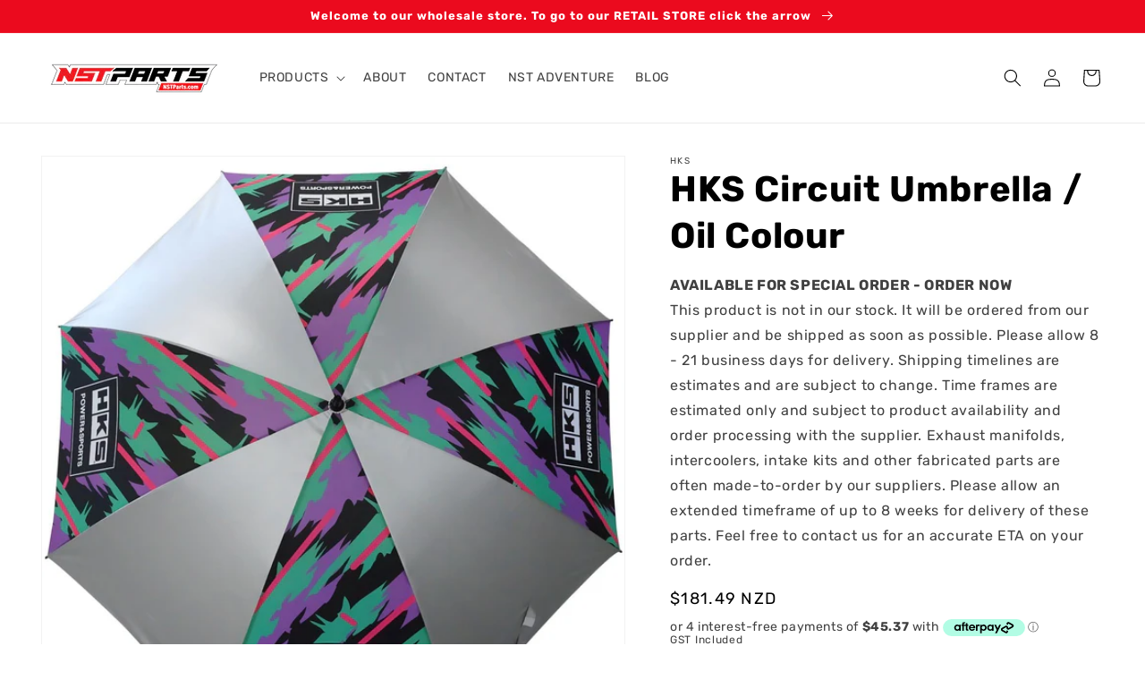

--- FILE ---
content_type: text/html; charset=utf-8
request_url: https://shop.nstparts.com/products/hks-circuit-umbrella-oil-type
body_size: 36451
content:
<!doctype html>
<html class="no-js" lang="en">
  <head>
    <script>
window.dataLayer = window.dataLayer || [];
window.dataLayer.push({

userType: "visitor",
customer: {
id: "",
lastOrder: "",
orderCount: "",
totalSpent: "",
tags: ""
},

});
</script>
    <!-- Google Tag Manager -->

<script>(function(w,d,s,l,i){w[l]=w[l]||[];w[l].push({'gtm.start':

new Date().getTime(),event:'gtm.js'});var f=d.getElementsByTagName(s)[0],

j=d.createElement(s),dl=l!='dataLayer'?'&l='+l:'';j.async=true;j.src=

'https://www.googletagmanager.com/gtm.js?id='+i+dl;f.parentNode.insertBefore(j,f);

})(window,document,'script','dataLayer','GTM-5BMBC9');</script>
<!-- End Google Tag Manager -->
    
    <meta charset="utf-8">
    <meta http-equiv="X-UA-Compatible" content="IE=edge">
    <meta name="viewport" content="width=device-width,initial-scale=1">
    <meta name="theme-color" content="">
    <link rel="canonical" href="https://shop.nstparts.com/products/hks-circuit-umbrella-oil-type">
    <link rel="preconnect" href="https://cdn.shopify.com" crossorigin><link rel="icon" type="image/png" href="//shop.nstparts.com/cdn/shop/files/NST_Favicon.jpg?crop=center&height=32&v=1667617906&width=32"><link rel="preconnect" href="https://fonts.shopifycdn.com" crossorigin><title>
      updated
 &ndash; NST Parts</title>

    
      <meta name="description" content="The flexible and lightweight umbrella with an easy grip urethane handle and a glass fiber frame. The color contrast of bright silver/black and HKS oil color will stand out in outdoor use! The HKS Circuit Umbrella is a must-have item for racetracks and outdoor events to show your HKS pride while protecting you from sun,">
    

    

<meta property="og:site_name" content="NST Parts">
<meta property="og:url" content="https://shop.nstparts.com/products/hks-circuit-umbrella-oil-type">
<meta property="og:title" content="updated">
<meta property="og:type" content="product">
<meta property="og:description" content="The flexible and lightweight umbrella with an easy grip urethane handle and a glass fiber frame. The color contrast of bright silver/black and HKS oil color will stand out in outdoor use! The HKS Circuit Umbrella is a must-have item for racetracks and outdoor events to show your HKS pride while protecting you from sun,"><meta property="og:image" content="http://shop.nstparts.com/cdn/shop/products/1812098936.jpg?v=1666029514">
  <meta property="og:image:secure_url" content="https://shop.nstparts.com/cdn/shop/products/1812098936.jpg?v=1666029514">
  <meta property="og:image:width" content="1280">
  <meta property="og:image:height" content="1280"><meta property="og:price:amount" content="181.49">
  <meta property="og:price:currency" content="NZD"><meta name="twitter:site" content="@shopify"><meta name="twitter:card" content="summary_large_image">
<meta name="twitter:title" content="updated">
<meta name="twitter:description" content="The flexible and lightweight umbrella with an easy grip urethane handle and a glass fiber frame. The color contrast of bright silver/black and HKS oil color will stand out in outdoor use! The HKS Circuit Umbrella is a must-have item for racetracks and outdoor events to show your HKS pride while protecting you from sun,">


    <script src="//shop.nstparts.com/cdn/shop/t/3/assets/global.js?v=18939889003631525551702262311" defer="defer"></script>
    <script>window.performance && window.performance.mark && window.performance.mark('shopify.content_for_header.start');</script><meta name="google-site-verification" content="QV5_bDheuWOaMLhYdx1oE8hTSxvSe2PhCdGiCjkY5EI">
<meta name="facebook-domain-verification" content="lb78rfmxhjmb4rhyut0jp70uva23b3">
<meta id="shopify-digital-wallet" name="shopify-digital-wallet" content="/59568586891/digital_wallets/dialog">
<meta name="shopify-checkout-api-token" content="4571ffe5b62327c0e8eea13d142b07df">
<link rel="alternate" type="application/json+oembed" href="https://shop.nstparts.com/products/hks-circuit-umbrella-oil-type.oembed">
<script async="async" src="/checkouts/internal/preloads.js?locale=en-NZ"></script>
<link rel="preconnect" href="https://shop.app" crossorigin="anonymous">
<script async="async" src="https://shop.app/checkouts/internal/preloads.js?locale=en-NZ&shop_id=59568586891" crossorigin="anonymous"></script>
<script id="apple-pay-shop-capabilities" type="application/json">{"shopId":59568586891,"countryCode":"NZ","currencyCode":"NZD","merchantCapabilities":["supports3DS"],"merchantId":"gid:\/\/shopify\/Shop\/59568586891","merchantName":"NST Parts","requiredBillingContactFields":["postalAddress","email"],"requiredShippingContactFields":["postalAddress","email"],"shippingType":"shipping","supportedNetworks":["visa","masterCard","amex","jcb"],"total":{"type":"pending","label":"NST Parts","amount":"1.00"},"shopifyPaymentsEnabled":true,"supportsSubscriptions":true}</script>
<script id="shopify-features" type="application/json">{"accessToken":"4571ffe5b62327c0e8eea13d142b07df","betas":["rich-media-storefront-analytics"],"domain":"shop.nstparts.com","predictiveSearch":true,"shopId":59568586891,"locale":"en"}</script>
<script>var Shopify = Shopify || {};
Shopify.shop = "nst-parts.myshopify.com";
Shopify.locale = "en";
Shopify.currency = {"active":"NZD","rate":"1.0"};
Shopify.country = "NZ";
Shopify.theme = {"name":"nst-wholesale\/main","id":127036457099,"schema_name":"Dawn","schema_version":"6.0.2","theme_store_id":null,"role":"main"};
Shopify.theme.handle = "null";
Shopify.theme.style = {"id":null,"handle":null};
Shopify.cdnHost = "shop.nstparts.com/cdn";
Shopify.routes = Shopify.routes || {};
Shopify.routes.root = "/";</script>
<script type="module">!function(o){(o.Shopify=o.Shopify||{}).modules=!0}(window);</script>
<script>!function(o){function n(){var o=[];function n(){o.push(Array.prototype.slice.apply(arguments))}return n.q=o,n}var t=o.Shopify=o.Shopify||{};t.loadFeatures=n(),t.autoloadFeatures=n()}(window);</script>
<script>
  window.ShopifyPay = window.ShopifyPay || {};
  window.ShopifyPay.apiHost = "shop.app\/pay";
  window.ShopifyPay.redirectState = null;
</script>
<script id="shop-js-analytics" type="application/json">{"pageType":"product"}</script>
<script defer="defer" async type="module" src="//shop.nstparts.com/cdn/shopifycloud/shop-js/modules/v2/client.init-shop-cart-sync_C5BV16lS.en.esm.js"></script>
<script defer="defer" async type="module" src="//shop.nstparts.com/cdn/shopifycloud/shop-js/modules/v2/chunk.common_CygWptCX.esm.js"></script>
<script type="module">
  await import("//shop.nstparts.com/cdn/shopifycloud/shop-js/modules/v2/client.init-shop-cart-sync_C5BV16lS.en.esm.js");
await import("//shop.nstparts.com/cdn/shopifycloud/shop-js/modules/v2/chunk.common_CygWptCX.esm.js");

  window.Shopify.SignInWithShop?.initShopCartSync?.({"fedCMEnabled":true,"windoidEnabled":true});

</script>
<script>
  window.Shopify = window.Shopify || {};
  if (!window.Shopify.featureAssets) window.Shopify.featureAssets = {};
  window.Shopify.featureAssets['shop-js'] = {"shop-cart-sync":["modules/v2/client.shop-cart-sync_ZFArdW7E.en.esm.js","modules/v2/chunk.common_CygWptCX.esm.js"],"init-fed-cm":["modules/v2/client.init-fed-cm_CmiC4vf6.en.esm.js","modules/v2/chunk.common_CygWptCX.esm.js"],"shop-button":["modules/v2/client.shop-button_tlx5R9nI.en.esm.js","modules/v2/chunk.common_CygWptCX.esm.js"],"shop-cash-offers":["modules/v2/client.shop-cash-offers_DOA2yAJr.en.esm.js","modules/v2/chunk.common_CygWptCX.esm.js","modules/v2/chunk.modal_D71HUcav.esm.js"],"init-windoid":["modules/v2/client.init-windoid_sURxWdc1.en.esm.js","modules/v2/chunk.common_CygWptCX.esm.js"],"shop-toast-manager":["modules/v2/client.shop-toast-manager_ClPi3nE9.en.esm.js","modules/v2/chunk.common_CygWptCX.esm.js"],"init-shop-email-lookup-coordinator":["modules/v2/client.init-shop-email-lookup-coordinator_B8hsDcYM.en.esm.js","modules/v2/chunk.common_CygWptCX.esm.js"],"init-shop-cart-sync":["modules/v2/client.init-shop-cart-sync_C5BV16lS.en.esm.js","modules/v2/chunk.common_CygWptCX.esm.js"],"avatar":["modules/v2/client.avatar_BTnouDA3.en.esm.js"],"pay-button":["modules/v2/client.pay-button_FdsNuTd3.en.esm.js","modules/v2/chunk.common_CygWptCX.esm.js"],"init-customer-accounts":["modules/v2/client.init-customer-accounts_DxDtT_ad.en.esm.js","modules/v2/client.shop-login-button_C5VAVYt1.en.esm.js","modules/v2/chunk.common_CygWptCX.esm.js","modules/v2/chunk.modal_D71HUcav.esm.js"],"init-shop-for-new-customer-accounts":["modules/v2/client.init-shop-for-new-customer-accounts_ChsxoAhi.en.esm.js","modules/v2/client.shop-login-button_C5VAVYt1.en.esm.js","modules/v2/chunk.common_CygWptCX.esm.js","modules/v2/chunk.modal_D71HUcav.esm.js"],"shop-login-button":["modules/v2/client.shop-login-button_C5VAVYt1.en.esm.js","modules/v2/chunk.common_CygWptCX.esm.js","modules/v2/chunk.modal_D71HUcav.esm.js"],"init-customer-accounts-sign-up":["modules/v2/client.init-customer-accounts-sign-up_CPSyQ0Tj.en.esm.js","modules/v2/client.shop-login-button_C5VAVYt1.en.esm.js","modules/v2/chunk.common_CygWptCX.esm.js","modules/v2/chunk.modal_D71HUcav.esm.js"],"shop-follow-button":["modules/v2/client.shop-follow-button_Cva4Ekp9.en.esm.js","modules/v2/chunk.common_CygWptCX.esm.js","modules/v2/chunk.modal_D71HUcav.esm.js"],"checkout-modal":["modules/v2/client.checkout-modal_BPM8l0SH.en.esm.js","modules/v2/chunk.common_CygWptCX.esm.js","modules/v2/chunk.modal_D71HUcav.esm.js"],"lead-capture":["modules/v2/client.lead-capture_Bi8yE_yS.en.esm.js","modules/v2/chunk.common_CygWptCX.esm.js","modules/v2/chunk.modal_D71HUcav.esm.js"],"shop-login":["modules/v2/client.shop-login_D6lNrXab.en.esm.js","modules/v2/chunk.common_CygWptCX.esm.js","modules/v2/chunk.modal_D71HUcav.esm.js"],"payment-terms":["modules/v2/client.payment-terms_CZxnsJam.en.esm.js","modules/v2/chunk.common_CygWptCX.esm.js","modules/v2/chunk.modal_D71HUcav.esm.js"]};
</script>
<script id="__st">var __st={"a":59568586891,"offset":46800,"reqid":"e8a886d4-1dd5-4e56-8d1f-890b7717f10f-1768793778","pageurl":"shop.nstparts.com\/products\/hks-circuit-umbrella-oil-type","u":"9bcc654f9d9b","p":"product","rtyp":"product","rid":6967148413067};</script>
<script>window.ShopifyPaypalV4VisibilityTracking = true;</script>
<script id="captcha-bootstrap">!function(){'use strict';const t='contact',e='account',n='new_comment',o=[[t,t],['blogs',n],['comments',n],[t,'customer']],c=[[e,'customer_login'],[e,'guest_login'],[e,'recover_customer_password'],[e,'create_customer']],r=t=>t.map((([t,e])=>`form[action*='/${t}']:not([data-nocaptcha='true']) input[name='form_type'][value='${e}']`)).join(','),a=t=>()=>t?[...document.querySelectorAll(t)].map((t=>t.form)):[];function s(){const t=[...o],e=r(t);return a(e)}const i='password',u='form_key',d=['recaptcha-v3-token','g-recaptcha-response','h-captcha-response',i],f=()=>{try{return window.sessionStorage}catch{return}},m='__shopify_v',_=t=>t.elements[u];function p(t,e,n=!1){try{const o=window.sessionStorage,c=JSON.parse(o.getItem(e)),{data:r}=function(t){const{data:e,action:n}=t;return t[m]||n?{data:e,action:n}:{data:t,action:n}}(c);for(const[e,n]of Object.entries(r))t.elements[e]&&(t.elements[e].value=n);n&&o.removeItem(e)}catch(o){console.error('form repopulation failed',{error:o})}}const l='form_type',E='cptcha';function T(t){t.dataset[E]=!0}const w=window,h=w.document,L='Shopify',v='ce_forms',y='captcha';let A=!1;((t,e)=>{const n=(g='f06e6c50-85a8-45c8-87d0-21a2b65856fe',I='https://cdn.shopify.com/shopifycloud/storefront-forms-hcaptcha/ce_storefront_forms_captcha_hcaptcha.v1.5.2.iife.js',D={infoText:'Protected by hCaptcha',privacyText:'Privacy',termsText:'Terms'},(t,e,n)=>{const o=w[L][v],c=o.bindForm;if(c)return c(t,g,e,D).then(n);var r;o.q.push([[t,g,e,D],n]),r=I,A||(h.body.append(Object.assign(h.createElement('script'),{id:'captcha-provider',async:!0,src:r})),A=!0)});var g,I,D;w[L]=w[L]||{},w[L][v]=w[L][v]||{},w[L][v].q=[],w[L][y]=w[L][y]||{},w[L][y].protect=function(t,e){n(t,void 0,e),T(t)},Object.freeze(w[L][y]),function(t,e,n,w,h,L){const[v,y,A,g]=function(t,e,n){const i=e?o:[],u=t?c:[],d=[...i,...u],f=r(d),m=r(i),_=r(d.filter((([t,e])=>n.includes(e))));return[a(f),a(m),a(_),s()]}(w,h,L),I=t=>{const e=t.target;return e instanceof HTMLFormElement?e:e&&e.form},D=t=>v().includes(t);t.addEventListener('submit',(t=>{const e=I(t);if(!e)return;const n=D(e)&&!e.dataset.hcaptchaBound&&!e.dataset.recaptchaBound,o=_(e),c=g().includes(e)&&(!o||!o.value);(n||c)&&t.preventDefault(),c&&!n&&(function(t){try{if(!f())return;!function(t){const e=f();if(!e)return;const n=_(t);if(!n)return;const o=n.value;o&&e.removeItem(o)}(t);const e=Array.from(Array(32),(()=>Math.random().toString(36)[2])).join('');!function(t,e){_(t)||t.append(Object.assign(document.createElement('input'),{type:'hidden',name:u})),t.elements[u].value=e}(t,e),function(t,e){const n=f();if(!n)return;const o=[...t.querySelectorAll(`input[type='${i}']`)].map((({name:t})=>t)),c=[...d,...o],r={};for(const[a,s]of new FormData(t).entries())c.includes(a)||(r[a]=s);n.setItem(e,JSON.stringify({[m]:1,action:t.action,data:r}))}(t,e)}catch(e){console.error('failed to persist form',e)}}(e),e.submit())}));const S=(t,e)=>{t&&!t.dataset[E]&&(n(t,e.some((e=>e===t))),T(t))};for(const o of['focusin','change'])t.addEventListener(o,(t=>{const e=I(t);D(e)&&S(e,y())}));const B=e.get('form_key'),M=e.get(l),P=B&&M;t.addEventListener('DOMContentLoaded',(()=>{const t=y();if(P)for(const e of t)e.elements[l].value===M&&p(e,B);[...new Set([...A(),...v().filter((t=>'true'===t.dataset.shopifyCaptcha))])].forEach((e=>S(e,t)))}))}(h,new URLSearchParams(w.location.search),n,t,e,['guest_login'])})(!1,!0)}();</script>
<script integrity="sha256-4kQ18oKyAcykRKYeNunJcIwy7WH5gtpwJnB7kiuLZ1E=" data-source-attribution="shopify.loadfeatures" defer="defer" src="//shop.nstparts.com/cdn/shopifycloud/storefront/assets/storefront/load_feature-a0a9edcb.js" crossorigin="anonymous"></script>
<script crossorigin="anonymous" defer="defer" src="//shop.nstparts.com/cdn/shopifycloud/storefront/assets/shopify_pay/storefront-65b4c6d7.js?v=20250812"></script>
<script data-source-attribution="shopify.dynamic_checkout.dynamic.init">var Shopify=Shopify||{};Shopify.PaymentButton=Shopify.PaymentButton||{isStorefrontPortableWallets:!0,init:function(){window.Shopify.PaymentButton.init=function(){};var t=document.createElement("script");t.src="https://shop.nstparts.com/cdn/shopifycloud/portable-wallets/latest/portable-wallets.en.js",t.type="module",document.head.appendChild(t)}};
</script>
<script data-source-attribution="shopify.dynamic_checkout.buyer_consent">
  function portableWalletsHideBuyerConsent(e){var t=document.getElementById("shopify-buyer-consent"),n=document.getElementById("shopify-subscription-policy-button");t&&n&&(t.classList.add("hidden"),t.setAttribute("aria-hidden","true"),n.removeEventListener("click",e))}function portableWalletsShowBuyerConsent(e){var t=document.getElementById("shopify-buyer-consent"),n=document.getElementById("shopify-subscription-policy-button");t&&n&&(t.classList.remove("hidden"),t.removeAttribute("aria-hidden"),n.addEventListener("click",e))}window.Shopify?.PaymentButton&&(window.Shopify.PaymentButton.hideBuyerConsent=portableWalletsHideBuyerConsent,window.Shopify.PaymentButton.showBuyerConsent=portableWalletsShowBuyerConsent);
</script>
<script data-source-attribution="shopify.dynamic_checkout.cart.bootstrap">document.addEventListener("DOMContentLoaded",(function(){function t(){return document.querySelector("shopify-accelerated-checkout-cart, shopify-accelerated-checkout")}if(t())Shopify.PaymentButton.init();else{new MutationObserver((function(e,n){t()&&(Shopify.PaymentButton.init(),n.disconnect())})).observe(document.body,{childList:!0,subtree:!0})}}));
</script>
<link id="shopify-accelerated-checkout-styles" rel="stylesheet" media="screen" href="https://shop.nstparts.com/cdn/shopifycloud/portable-wallets/latest/accelerated-checkout-backwards-compat.css" crossorigin="anonymous">
<style id="shopify-accelerated-checkout-cart">
        #shopify-buyer-consent {
  margin-top: 1em;
  display: inline-block;
  width: 100%;
}

#shopify-buyer-consent.hidden {
  display: none;
}

#shopify-subscription-policy-button {
  background: none;
  border: none;
  padding: 0;
  text-decoration: underline;
  font-size: inherit;
  cursor: pointer;
}

#shopify-subscription-policy-button::before {
  box-shadow: none;
}

      </style>
<script id="sections-script" data-sections="product-recommendations,header,footer" defer="defer" src="//shop.nstparts.com/cdn/shop/t/3/compiled_assets/scripts.js?725"></script>
<script>window.performance && window.performance.mark && window.performance.mark('shopify.content_for_header.end');</script>


    <style data-shopify>
      @font-face {
  font-family: Rubik;
  font-weight: 400;
  font-style: normal;
  font-display: swap;
  src: url("//shop.nstparts.com/cdn/fonts/rubik/rubik_n4.c2fb67c90aa34ecf8da34fc1da937ee9c0c27942.woff2") format("woff2"),
       url("//shop.nstparts.com/cdn/fonts/rubik/rubik_n4.d229bd4a6a25ec476a0829a74bf3657a5fd9aa36.woff") format("woff");
}

      @font-face {
  font-family: Rubik;
  font-weight: 700;
  font-style: normal;
  font-display: swap;
  src: url("//shop.nstparts.com/cdn/fonts/rubik/rubik_n7.9ddb1ff19ac4667369e1c444a6663062e115e651.woff2") format("woff2"),
       url("//shop.nstparts.com/cdn/fonts/rubik/rubik_n7.2f2815a4763d5118fdb49ad25ccceea3eafcae92.woff") format("woff");
}

      @font-face {
  font-family: Rubik;
  font-weight: 400;
  font-style: italic;
  font-display: swap;
  src: url("//shop.nstparts.com/cdn/fonts/rubik/rubik_i4.528fdfa8adf0c2cb49c0f6d132dcaffa910849d6.woff2") format("woff2"),
       url("//shop.nstparts.com/cdn/fonts/rubik/rubik_i4.937396c2106c0db7a4072bbcd373d4e3d0ab306b.woff") format("woff");
}

      @font-face {
  font-family: Rubik;
  font-weight: 700;
  font-style: italic;
  font-display: swap;
  src: url("//shop.nstparts.com/cdn/fonts/rubik/rubik_i7.e37585fef76596b7b87ec84ca28db2ef5e3df433.woff2") format("woff2"),
       url("//shop.nstparts.com/cdn/fonts/rubik/rubik_i7.a18d51774424b841c335ca3a15ab66cba9fce8c1.woff") format("woff");
}

      @font-face {
  font-family: Rubik;
  font-weight: 700;
  font-style: normal;
  font-display: swap;
  src: url("//shop.nstparts.com/cdn/fonts/rubik/rubik_n7.9ddb1ff19ac4667369e1c444a6663062e115e651.woff2") format("woff2"),
       url("//shop.nstparts.com/cdn/fonts/rubik/rubik_n7.2f2815a4763d5118fdb49ad25ccceea3eafcae92.woff") format("woff");
}


      :root {
        --font-body-family: Rubik, sans-serif;
        --font-body-style: normal;
        --font-body-weight: 400;
        --font-body-weight-bold: 700;

        --font-heading-family: Rubik, sans-serif;
        --font-heading-style: normal;
        --font-heading-weight: 700;

        --font-body-scale: 1.0;
        --font-heading-scale: 1.0;

        --color-base-text: 0, 0, 0;
        --color-shadow: 0, 0, 0;
        --color-base-background-1: 255, 255, 255;
        --color-base-background-2: 243, 243, 243;
        --color-base-solid-button-labels: 255, 255, 255;
        --color-base-outline-button-labels: 0, 0, 0;
        --color-base-accent-1: 0, 0, 0;
        --color-base-accent-2: 235, 10, 30;
        --payment-terms-background-color: #ffffff;

        --gradient-base-background-1: #ffffff;
        --gradient-base-background-2: #f3f3f3;
        --gradient-base-accent-1: #000000;
        --gradient-base-accent-2: #eb0a1e;

        --media-padding: px;
        --media-border-opacity: 0.05;
        --media-border-width: 1px;
        --media-radius: 0px;
        --media-shadow-opacity: 0.0;
        --media-shadow-horizontal-offset: 0px;
        --media-shadow-vertical-offset: 4px;
        --media-shadow-blur-radius: 5px;
        --media-shadow-visible: 0;

        --page-width: 140rem;
        --page-width-margin: 0rem;

        --card-image-padding: 0.0rem;
        --card-corner-radius: 0.0rem;
        --card-text-alignment: left;
        --card-border-width: 0.0rem;
        --card-border-opacity: 0.1;
        --card-shadow-opacity: 0.0;
        --card-shadow-visible: 0;
        --card-shadow-horizontal-offset: 0.0rem;
        --card-shadow-vertical-offset: 0.4rem;
        --card-shadow-blur-radius: 0.5rem;

        --badge-corner-radius: 0.0rem;

        --popup-border-width: 1px;
        --popup-border-opacity: 0.1;
        --popup-corner-radius: 0px;
        --popup-shadow-opacity: 0.0;
        --popup-shadow-horizontal-offset: 0px;
        --popup-shadow-vertical-offset: 4px;
        --popup-shadow-blur-radius: 5px;

        --drawer-border-width: 1px;
        --drawer-border-opacity: 0.1;
        --drawer-shadow-opacity: 0.0;
        --drawer-shadow-horizontal-offset: 0px;
        --drawer-shadow-vertical-offset: 4px;
        --drawer-shadow-blur-radius: 5px;

        --spacing-sections-desktop: 0px;
        --spacing-sections-mobile: 0px;

        --grid-desktop-vertical-spacing: 8px;
        --grid-desktop-horizontal-spacing: 8px;
        --grid-mobile-vertical-spacing: 4px;
        --grid-mobile-horizontal-spacing: 4px;

        --text-boxes-border-opacity: 0.1;
        --text-boxes-border-width: 0px;
        --text-boxes-radius: 0px;
        --text-boxes-shadow-opacity: 0.0;
        --text-boxes-shadow-visible: 0;
        --text-boxes-shadow-horizontal-offset: 0px;
        --text-boxes-shadow-vertical-offset: 4px;
        --text-boxes-shadow-blur-radius: 5px;

        --buttons-radius: 0px;
        --buttons-radius-outset: 0px;
        --buttons-border-width: 1px;
        --buttons-border-opacity: 1.0;
        --buttons-shadow-opacity: 0.0;
        --buttons-shadow-visible: 0;
        --buttons-shadow-horizontal-offset: 0px;
        --buttons-shadow-vertical-offset: 4px;
        --buttons-shadow-blur-radius: 5px;
        --buttons-border-offset: 0px;

        --inputs-radius: 0px;
        --inputs-border-width: 1px;
        --inputs-border-opacity: 0.55;
        --inputs-shadow-opacity: 0.0;
        --inputs-shadow-horizontal-offset: 0px;
        --inputs-margin-offset: 0px;
        --inputs-shadow-vertical-offset: 4px;
        --inputs-shadow-blur-radius: 5px;
        --inputs-radius-outset: 0px;

        --variant-pills-radius: 40px;
        --variant-pills-border-width: 1px;
        --variant-pills-border-opacity: 0.55;
        --variant-pills-shadow-opacity: 0.0;
        --variant-pills-shadow-horizontal-offset: 0px;
        --variant-pills-shadow-vertical-offset: 4px;
        --variant-pills-shadow-blur-radius: 5px;
      }

      *,
      *::before,
      *::after {
        box-sizing: inherit;
      }

      html {
        box-sizing: border-box;
        font-size: calc(var(--font-body-scale) * 62.5%);
        height: 100%;
      }

      body {
        display: grid;
        grid-template-rows: auto auto 1fr auto;
        grid-template-columns: 100%;
        min-height: 100%;
        margin: 0;
        font-size: 1.5rem;
        letter-spacing: 0.06rem;
        line-height: calc(1 + 0.8 / var(--font-body-scale));
        font-family: var(--font-body-family);
        font-style: var(--font-body-style);
        font-weight: var(--font-body-weight);
      }

      @media screen and (min-width: 750px) {
        body {
          font-size: 1.6rem;
        }
      }
    </style>

    <link href="//shop.nstparts.com/cdn/shop/t/3/assets/base.css?v=19666067365360246481660685976" rel="stylesheet" type="text/css" media="all" />
<link rel="preload" as="font" href="//shop.nstparts.com/cdn/fonts/rubik/rubik_n4.c2fb67c90aa34ecf8da34fc1da937ee9c0c27942.woff2" type="font/woff2" crossorigin><link rel="preload" as="font" href="//shop.nstparts.com/cdn/fonts/rubik/rubik_n7.9ddb1ff19ac4667369e1c444a6663062e115e651.woff2" type="font/woff2" crossorigin><link rel="stylesheet" href="//shop.nstparts.com/cdn/shop/t/3/assets/component-predictive-search.css?v=165644661289088488651660685977" media="print" onload="this.media='all'"><script>document.documentElement.className = document.documentElement.className.replace('no-js', 'js');
    if (Shopify.designMode) {
      document.documentElement.classList.add('shopify-design-mode');
    }
    </script>
  

<script>
  document.addEventListener("DOMContentLoaded", function(event) {
    const style = document.getElementById('wsg-custom-style');
    if (typeof window.isWsgCustomer != "undefined" && isWsgCustomer) {
      style.innerHTML = `
        ${style.innerHTML}
        /* A friend of hideWsg - this will _show_ only for wsg customers. Add class to an element to use */
        .showWsg {
          display: unset;
        }
        /* wholesale only CSS */
        .additional-checkout-buttons, .shopify-payment-button {
          display: none !important;
        }
        .wsg-proxy-container select {
          background-color: 
          ${
            document.querySelector('input').style.backgroundColor
            ? document.querySelector('input').style.backgroundColor
            : 'white'
          } !important;
        }
        `;
    }

    if (
      typeof window.embedButtonBg !== undefined
      && typeof window.embedButtonText !== undefined
      && window.embedButtonBg !== window.embedButtonText
    ) {
      style.innerHTML = `
        ${style.innerHTML}
        .wsg-button-fix {
          background: ${embedButtonBg} !important;
          border-color: ${embedButtonBg} !important;
          color: ${embedButtonText} !important;
        }
        `;
    }

    //=========================
    //         CUSTOM JS
    //==========================
    if (document.querySelector(".wsg-proxy-container")) {
      initNodeObserver(wsgCustomJs);
    }
  })

  function wsgCustomJs() {
    //update button classes
    const button = document.querySelectorAll(".wsg-button-fix");
    let buttonClass = "button";
    buttonClass = buttonClass.split(" ");
    for (let i = 0; i < button.length; i++) {
      button[i].classList.add(...buttonClass);
    }
    //wsgCustomJs window placeholder
    //update secondary btn color on proxy cart
    if(document.getElementById("wsg-checkout-one")) {
      const checkoutButton = document.getElementById("wsg-checkout-one");
      let wsgBtnColor = window.getComputedStyle(checkoutButton).backgroundColor;
      let wsgBtnBackground = "none";
      let wsgBtnBorder = "thin solid " + wsgBtnColor;
      let wsgBtnPadding = window.getComputedStyle(checkoutButton).padding;
      let spofBtn = document.querySelectorAll(".spof-btn");
      for (let i = 0; i < spofBtn.length; i++) {
        spofBtn[i].style.background = wsgBtnBackground;
        spofBtn[i].style.color = wsgBtnColor;
        spofBtn[i].style.border = wsgBtnBorder;
        spofBtn[i].style.padding = wsgBtnPadding;
      }
    }

    //update Quick Order Form label
    if (embedSPOFLabel) {
      document.querySelectorAll(".spof-btn").forEach(function(spofBtn) {
        spofBtn.removeAttribute("data-translation-selector");
        spofBtn.innerHTML = embedSPOFLabel;
      });
    }
  }

  function initNodeObserver(onChangeNodeCallback) {
    // Select the node that will be observed for mutations
    const targetNode = document.querySelector(".wsg-proxy-container");

    // Options for the observer (which mutations to observe)
    const config = { attributes: true, childList: true, subtree: true };

    // Callback function to execute when mutations are observed
    const callback = function (mutationsList, observer) {
      for(const mutation of mutationsList) {
        if (mutation.type === 'childList') {
          onChangeNodeCallback();
          observer.disconnect();
        }
      }
    };

    // Create an observer instance linked to the callback function
    const observer = new MutationObserver(callback);
    // Start observing the target node for configured mutations
    observer.observe(targetNode, config);
  }
</script>

  

  <style id="wsg-custom-style">
    /* A friend of hideWsg - this will _show_ only for wsg customers. Add class to an element to use */
    .showWsg {
      display: none;
    }
    /* Signup/login */
    #wsg-signup select,
    #wsg-signup input,
    #wsg-signup textarea {
      height: 46px;
      border: thin solid #d1d1d1;
      padding: 6px 10px;
    }
    #wsg-signup textarea {
      min-height: 100px;
    }
    .wsg-login-input {
      height: 46px;
      border: thin solid #d1d1d1;
      padding: 6px 10px;
    }
    #wsg-signup select {
    }
  /*   Quick Order Form */
    .wsg-table td {
     border: none;
     min-width: 150px;
    }
    .wsg-table tr {
     border-bottom: thin solid #d1d1d1; 
      border-left: none;
    }
    .wsg-table input[type="number"] {
      border: thin solid #d1d1d1;
      padding: 5px 15px;
      min-height: 42px;
    }
    #wsg-spof-link a {
      text-decoration: inherit;
      color: inherit;
    }
    .wsg-proxy-container {
      margin-top: 0% !important;
    }
    .wsg-proxy-container a {
      text-decoration: inherit;
      color: inherit;
    }
    @media screen and (max-width:768px){
      .wsg-proxy-container .wsg-table input[type="number"] {
         max-width: 80%; 
      }
      .wsg-center img {
        width: 50px !important;
      }
      .wsg-variant-price-area {
        min-width: 70px !important;
      }
    }
    /* Submit button */
    #wsg-cart-update{
      padding: 8px 10px;
      min-height: 45px;
      max-width: 100% !important;
    }
    .wsg-table {
      background: inherit !important;
    }
    .wsg-spof-container-main {
      background: inherit !important;
    }
    /* General fixes */
    .wsg-hide-prices {
      opacity: 0;
    }
    .wsg-ws-only .button {
      margin: 0;
    }
  </style>
<!-- BEGIN app block: shopify://apps/wholesale-gorilla/blocks/wsg-header/c48d0487-dff9-41a4-94c8-ec6173fe8b8d -->

   
  















  <!-- check for wsg customer - this now downcases to compare so we are no longer concerned about case matching in tags -->


      
      
      
      
      
      <!-- ajax data -->
      
        
          
        
      
      <script>
        console.log("Wsg-header release 5.22.24")
        // here we need to check if we on a previw theme and set the shop config from the metafield
        
const wsgShopConfigMetafields = {
            
          
            
          
            
          
            
              shopConfig : {"btnClasses":"button","hideDomElements":[".hideWsg","#cart-notification-form button"],"wsgPriceSelectors":{"productPrice":[".price"],"collectionPrices":[".price "]},"autoInstall":true,"wsgAjax":true,"wsgMultiAjax":false,"wsgAjaxSettings":{"price":".cart-item__details div.product-option","linePrice":".cart-item__totals .price","subtotal":".totals__subtotal-value","checkoutBtn":"#checkout"},"wsgSwatch":"","wsgAccountPageSelector":"h1","wsgVolumeTable":".product-form","excludedSections":[],"productSelectors":[".grid__item"],"wsgQVSelector":[],"fileList":["layout/theme.liquid"],"wsgVersion":6},
            
          
}
        let wsgShopConfig = {"btnClasses":"button","hideDomElements":[".hideWsg","#cart-notification-form button"],"wsgPriceSelectors":{"productPrice":[".price"],"collectionPrices":[".price "]},"autoInstall":true,"wsgAjax":true,"wsgMultiAjax":false,"wsgAjaxSettings":{"price":".cart-item__details div.product-option","linePrice":".cart-item__totals .price","subtotal":".totals__subtotal-value","checkoutBtn":"#checkout"},"wsgSwatch":"","wsgAccountPageSelector":"h1","wsgVolumeTable":".product-form","excludedSections":[],"productSelectors":[".grid__item"],"wsgQVSelector":[],"fileList":["layout/theme.liquid"],"wsgVersion":6};
        if (window.Shopify.theme.role !== 'main') {
          const wsgShopConfigUnpublishedTheme = wsgShopConfigMetafields[`shopConfig${window.Shopify.theme.id}`];
          if (wsgShopConfigUnpublishedTheme) {
            wsgShopConfig = wsgShopConfigUnpublishedTheme;
          }
        }
        // ==========================================
        //      Set global liquid variables
        // ==========================================
        // general variables 1220
        var wsgVersion = 6.0;
        var wsgActive = true;
        // the permanent domain of the shop
        var shopPermanentDomain = 'nst-parts.myshopify.com';
        const wsgShopOrigin = 'https://shop.nstparts.com';
        const wsgThemeTemplate = 'product';
        //customer
        var isWsgCustomer = 
          false
        ;
        var wsgCustomerTags = null
        var wsgCustomerId = null
        // execution variables
        var wsgRunCollection;
        var wsgCollectionObserver;
        var wsgRunProduct;
        var wsgRunAccount;
        var wsgRunCart;
        var wsgRunSinglePage;
        var wsgRunSignup;
        var wsgRunSignupV2;
        var runProxy;
        // wsgData
        var wsgData = {"hostedStore":{"branding":{"isShowLogo":true},"accountPage":{"title":"My Account"},"cartPage":{"description":"","title":"Your Cart"},"catalogPage":{"collections":[],"hideSoldOut":false,"imageAspectRatio":"adaptToImage","numberOfColumns":4,"productsPerPage":12},"spofPage":{"description":"","title":"Quick Order Form"},"colorSettings":{"background":"#FFFFFF","primaryColor":"#000000","secondaryColor":"#FFFFFF","textColor":"#000000"},"footer":{"privacyPolicy":false,"termsOfService":false},"bannerText":"You are logged in to your wholesale account"},"translations":{"custom":false,"enable":false,"language":"english","translateBasedOnMarket":true},"shop_preferences":{"cart":{"note":{"isRequired":false,"description":"<p>If this order is to be drop-shipped, please do the following</p><ol><li>Add your customers name and address into the shipping address, </li><li>Add a note to the order so that we make sure they know if came from you </li></ol>"},"poNumber":{"isRequired":false,"isShow":true},"termsAndConditions":{"isEnable":false,"text":""}},"exclusionsAndLocksSettings":{},"transitions":{"installedTransitions":true,"showTransitions":false},"retailPrice":{"enable":true,"strikethrough":true,"lowerOpacity":true,"label":"RP"},"autoBackorder":false,"checkInventory":true,"draftNotification":true,"exclusions":["retail-only"],"hideExclusions":true,"minOrder":-1,"showShipPartial":false,"taxRate":-1,"marketSetting":false,"customWholesaleDiscountLabel":"","taxLabel":"","includeTaxInPriceRule":false},"page_styles":{"btnClasses":"","proxyMargin":0,"shipMargin":50},"volume_discounts":{"quantity_discounts":{"collections":[],"enabled":false,"products":[]},"settings":{"product_price_table":{},"custom_messages":{"custom_banner":{"banner_default":true,"banner_input":"Spend {{$}}, receive {{%}} off of your order."},"custom_success":{"success_default":true,"success_input":"Congratulations!  You received {{%}} off of your order!"}}},"discounts":[],"enabled":true},"shipping_rates":{"handlingFee":{"type":"flat","amount":-1,"percent":-1,"min":-1,"max":-1,"label":""},"itemReservationOnInternational":{"isEnabledCustomReservationTime":false,"isReserveInventory":false,"reserveInventoryDays":60},"internationalMsg":{"title":"Thank you for your order.","message":""},"localPickup":{"isEnabled":false,"minOrderPrice":0,"fee":-1,"instructions":"","locations":[],"pickupTime":""},"localDelivery":{"isEnabled":true,"minOrderPrice":0},"fixedPercent":-1,"flatRate":-1,"freeShippingMin":-1,"ignoreAll":false,"ignoreCarrierRates":false,"redirectInternational":false,"useShopifyDefault":true,"deliveryTime":"","ignoreShopifyFreeRates":false,"autoApplyLowestRate":true,"isIncludeLocalDeliveryInLowestRate":true,"customShippingRateLabel":""},"single_page":{"collapseCollections":true,"isShowInventoryInfo":true,"isShowSku":true,"linkInCart":true,"menuAction":"include","message":"","isHideSPOFbtn":true,"excludeCollections":{"gid://shopify/Collection/278350659723":{"title":"Sard","handle":"sard","id":"gid://shopify/Collection/278350659723"},"gid://shopify/Collection/278353051787":{"title":"TURBOSMART","handle":"turbosmart","id":"gid://shopify/Collection/278353051787"},"gid://shopify/Collection/278368878731":{"title":"6BOOST","handle":"6boost","id":"gid://shopify/Collection/278368878731"},"gid://shopify/Collection/278368911499":{"title":"MOTUL","handle":"motul","id":"gid://shopify/Collection/278368911499"},"gid://shopify/Collection/278368944267":{"title":"WORK WHEELS","handle":"work-wheels","id":"gid://shopify/Collection/278368944267"},"gid://shopify/Collection/278368977035":{"title":"TOMEI","handle":"tomei","id":"gid://shopify/Collection/278368977035"},"gid://shopify/Collection/278369009803":{"title":"BORGWARNER","handle":"borgwarner","id":"gid://shopify/Collection/278369009803"},"gid://shopify/Collection/278369075339":{"title":"ROSS PERFORMANCE","handle":"ross-performance","id":"gid://shopify/Collection/278369075339"},"gid://shopify/Collection/278369108107":{"title":"GREEDY/TRUST","handle":"greedy-trust","id":"gid://shopify/Collection/278369108107"},"gid://shopify/Collection/278369140875":{"title":"FUJITSUBO","handle":"fujitsubo","id":"gid://shopify/Collection/278369140875"},"gid://shopify/Collection/278369173643":{"title":"CUSCO","handle":"cusco","id":"gid://shopify/Collection/278369173643"},"gid://shopify/Collection/278369206411":{"title":"NGK","handle":"ngk","id":"gid://shopify/Collection/278369206411"},"gid://shopify/Collection/278369239179":{"title":"NST PARTS","handle":"nst-parts","id":"gid://shopify/Collection/278369239179"},"gid://shopify/Collection/278369271947":{"title":"ARP","handle":"arp","id":"gid://shopify/Collection/278369271947"},"gid://shopify/Collection/278369304715":{"title":"LINK","handle":"link","id":"gid://shopify/Collection/278369304715"},"gid://shopify/Collection/278369337483":{"title":"WILWOOD","handle":"wilwood","id":"gid://shopify/Collection/278369337483"},"gid://shopify/Collection/278369370251":{"title":"NITEPARTS","handle":"niteparts","id":"gid://shopify/Collection/278369370251"},"gid://shopify/Collection/278369403019":{"title":"NISMO","handle":"nismo","id":"gid://shopify/Collection/278369403019"},"gid://shopify/Collection/278369435787":{"title":"ACL","handle":"acl","id":"gid://shopify/Collection/278369435787"},"gid://shopify/Collection/278369468555":{"title":"SPEEDFLOW","handle":"speedflow","id":"gid://shopify/Collection/278369468555"},"gid://shopify/Collection/278369501323":{"title":"SETRAB","handle":"setrab","id":"gid://shopify/Collection/278369501323"},"gid://shopify/Collection/278369534091":{"title":"TODA","handle":"toda","id":"gid://shopify/Collection/278369534091"},"gid://shopify/Collection/278369566859":{"title":"WESTLAKE","handle":"westlake","id":"gid://shopify/Collection/278369566859"},"gid://shopify/Collection/278369599627":{"title":"SPRINTEX","handle":"sprintex","id":"gid://shopify/Collection/278369599627"},"gid://shopify/Collection/278369632395":{"title":"GOLEBY'S RACING PARTS","handle":"golebys-racing-parts","id":"gid://shopify/Collection/278369632395"},"gid://shopify/Collection/278369665163":{"title":"NISSAN","handle":"nissan","id":"gid://shopify/Collection/278369665163"},"gid://shopify/Collection/278369697931":{"title":"NARDI","handle":"nardi","id":"gid://shopify/Collection/278369697931"},"gid://shopify/Collection/278369730699":{"title":"MARLIN CRAWLER","handle":"marlin-crawler","id":"gid://shopify/Collection/278369730699"},"gid://shopify/Collection/278369763467":{"title":"GARRETT","handle":"garrett","id":"gid://shopify/Collection/278369763467"},"gid://shopify/Collection/278369796235":{"title":"HKS","handle":"hks","id":"gid://shopify/Collection/278369796235"},"gid://shopify/Collection/278369829003":{"title":"PLAZMAMAN","handle":"plazmaman","id":"gid://shopify/Collection/278369829003"},"gid://shopify/Collection/278369861771":{"title":"DEATSCHWERKS","handle":"deatschwerks","id":"gid://shopify/Collection/278369861771"},"gid://shopify/Collection/278369894539":{"title":"GIRODISC","handle":"girodisc","id":"gid://shopify/Collection/278369894539"},"gid://shopify/Collection/278369927307":{"title":"PROJECT MU","handle":"project-mu","id":"gid://shopify/Collection/278369927307"},"gid://shopify/Collection/278369960075":{"title":"AEROFLOW","handle":"aeroflo","id":"gid://shopify/Collection/278369960075"},"gid://shopify/Collection/278369992843":{"title":"CUBESPEED","handle":"cubespeed","id":"gid://shopify/Collection/278369992843"},"gid://shopify/Collection/278370025611":{"title":"BOSCH","handle":"bosch","id":"gid://shopify/Collection/278370025611"},"gid://shopify/Collection/278370058379":{"title":"DBA","handle":"dba","id":"gid://shopify/Collection/278370058379"},"gid://shopify/Collection/278370091147":{"title":"DMAX","handle":"dmax","id":"gid://shopify/Collection/278370091147"},"gid://shopify/Collection/278370123915":{"title":"BREMBO","handle":"brembo","id":"gid://shopify/Collection/278370123915"},"gid://shopify/Collection/278370156683":{"title":"XTREME CLUTCH","handle":"xtreme-clutch","id":"gid://shopify/Collection/278370156683"},"gid://shopify/Collection/278370189451":{"title":"ENDLESS","handle":"endless","id":"gid://shopify/Collection/278370189451"},"gid://shopify/Collection/278370222219":{"title":"TI AUTOMOTIVE","handle":"ti-automotive","id":"gid://shopify/Collection/278370222219"},"gid://shopify/Collection/278370254987":{"title":"MEGUIARS","handle":"meguiars","id":"gid://shopify/Collection/278370254987"},"gid://shopify/Collection/278370287755":{"title":"POWERTUNE","handle":"powertune","id":"gid://shopify/Collection/278370287755"},"gid://shopify/Collection/278370320523":{"title":"TORQ","handle":"torq","id":"gid://shopify/Collection/278370320523"},"gid://shopify/Collection/278370353291":{"title":"HAWK","handle":"hawk","id":"gid://shopify/Collection/278370353291"},"gid://shopify/Collection/278370386059":{"title":"HARDRACE","handle":"hardrace","id":"gid://shopify/Collection/278370386059"},"gid://shopify/Collection/278370418827":{"title":"KOYO","handle":"koyo","id":"gid://shopify/Collection/278370418827"},"gid://shopify/Collection/278370451595":{"title":"SIEMENS","handle":"siemens","id":"gid://shopify/Collection/278370451595"},"gid://shopify/Collection/278370484363":{"title":"XSPURT","handle":"xspurt","id":"gid://shopify/Collection/278370484363"},"gid://shopify/Collection/278370517131":{"title":"KELFORD","handle":"kelford","id":"gid://shopify/Collection/278370517131"},"gid://shopify/Collection/278370549899":{"title":"PERMASEAL","handle":"permaseal","id":"gid://shopify/Collection/278370549899"},"gid://shopify/Collection/278370582667":{"title":"MRP","handle":"mrp","id":"gid://shopify/Collection/278370582667"},"gid://shopify/Collection/278370615435":{"title":"QUARTER MASTER","handle":"quatermaster","id":"gid://shopify/Collection/278370615435"},"gid://shopify/Collection/278370648203":{"title":"TILTON","handle":"tilton","id":"gid://shopify/Collection/278370648203"},"gid://shopify/Collection/278370680971":{"title":"K&N","handle":"k-n","id":"gid://shopify/Collection/278370680971"},"gid://shopify/Collection/278370713739":{"title":"RACETECH","handle":"racetech","id":"gid://shopify/Collection/278370713739"},"gid://shopify/Collection/278370746507":{"title":"BEATRUSH","handle":"beatrush","id":"gid://shopify/Collection/278370746507"},"gid://shopify/Collection/278370779275":{"title":"SQ ENGINEERING","handle":"sq-engineering","id":"gid://shopify/Collection/278370779275"},"gid://shopify/Collection/278370844811":{"title":"LAVAROCK","handle":"lavarock","id":"gid://shopify/Collection/278370844811"},"gid://shopify/Collection/278370877579":{"title":"FIGS ENGINEERING","handle":"figs-engineering","id":"gid://shopify/Collection/278370877579"},"gid://shopify/Collection/278370910347":{"title":"EXEDY","handle":"exedy","id":"gid://shopify/Collection/278370910347"},"gid://shopify/Collection/278370943115":{"title":"WELLPINE MOTORSPORT","handle":"wellpine-motorsport","id":"gid://shopify/Collection/278370943115"},"gid://shopify/Collection/278370975883":{"title":"GCG","handle":"gcg","id":"gid://shopify/Collection/278370975883"},"gid://shopify/Collection/278604972171":{"title":"COOLING","handle":"cooling","id":"gid://shopify/Collection/278604972171"},"gid://shopify/Collection/278605004939":{"title":"FUEL","handle":"fuel","id":"gid://shopify/Collection/278605004939"},"gid://shopify/Collection/278605037707":{"title":"TURBOCHARGERS & ACCESSORIES","handle":"turbochargers-accessories","id":"gid://shopify/Collection/278605037707"},"gid://shopify/Collection/278605070475":{"title":"OIL","handle":"oil","id":"gid://shopify/Collection/278605070475"},"gid://shopify/Collection/278605136011":{"title":"WHEELS & TYRES","handle":"wheels-tyres","id":"gid://shopify/Collection/278605136011"},"gid://shopify/Collection/278605168779":{"title":"ENGINE COMPONENTS","handle":"engine-components","id":"gid://shopify/Collection/278605168779"},"gid://shopify/Collection/278605201547":{"title":"DECALS AND APPAREL","handle":"decals-and-apparel","id":"gid://shopify/Collection/278605201547"},"gid://shopify/Collection/278605299851":{"title":"INTERIOR","handle":"interior","id":"gid://shopify/Collection/278605299851"},"gid://shopify/Collection/278605332619":{"title":"FABRICATION","handle":"fabrication","id":"gid://shopify/Collection/278605332619"},"gid://shopify/Collection/278605365387":{"title":"FITTINGS AND LINES","handle":"fittings-and-lines","id":"gid://shopify/Collection/278605365387"},"gid://shopify/Collection/278605398155":{"title":"DRIVELINE","handle":"driveline","id":"gid://shopify/Collection/278605398155"},"gid://shopify/Collection/278605430923":{"title":"BODY KITS/AERO","handle":"body-kits-aero","id":"gid://shopify/Collection/278605430923"},"gid://shopify/Collection/278605463691":{"title":"SUSPENSION","handle":"suspension","id":"gid://shopify/Collection/278605463691"},"gid://shopify/Collection/278605496459":{"title":"UNIVERSAL","handle":"universal","id":"gid://shopify/Collection/278605496459"},"gid://shopify/Collection/278605529227":{"title":"STEERING WHEELS","handle":"steering-wheels","id":"gid://shopify/Collection/278605529227"},"gid://shopify/Collection/278605561995":{"title":"MANIFOLDS","handle":"manifolds","id":"gid://shopify/Collection/278605561995"},"gid://shopify/Collection/278605594763":{"title":"ECU AND ELECTRONICS","handle":"ecu-and-electronics","id":"gid://shopify/Collection/278605594763"},"gid://shopify/Collection/278605627531":{"title":"BRAKING","handle":"braking","id":"gid://shopify/Collection/278605627531"},"gid://shopify/Collection/278605660299":{"title":"BOVS","handle":"bovs","id":"gid://shopify/Collection/278605660299"},"gid://shopify/Collection/278605693067":{"title":"SUPERCHARGERS","handle":"superchargers","id":"gid://shopify/Collection/278605693067"},"gid://shopify/Collection/278605725835":{"title":"EXHAUSTS","handle":"exhausts","id":"gid://shopify/Collection/278605725835"},"gid://shopify/Collection/278605758603":{"title":"HEAT MANAGEMENT","handle":"heat-management","id":"gid://shopify/Collection/278605758603"},"gid://shopify/Collection/278605791371":{"title":"DETAILING","handle":"detailing","id":"gid://shopify/Collection/278605791371"},"gid://shopify/Collection/278605824139":{"title":"SEATS","handle":"seats","id":"gid://shopify/Collection/278605824139"},"gid://shopify/Collection/278606741643":{"title":"WASTEGATES","handle":"wastegates","id":"gid://shopify/Collection/278606741643"}},"spofButtonText":"Quick Order Form"},"net_orders":{"netRedirect":{"title":"Thank you for your order!","message":"An invoice will be raised and sent to your email. All invoices are due 20th of the following month. ","autoEmail":false},"autoPending":true,"defaultPaymentTermsTemplateId":"","enabled":true,"netTag":"account","netTags":[],"isEnabledCustomReservationTime":false,"isReserveInventory":false,"reserveInventoryDays":60},"customer":{"signup":{"autoInvite":false,"autoTags":[""],"message":null,"taxExempt":true},"loginMessage":"","accountMessage":"Welcome. \nAs a wholesale customer you have been assigned an automatic discount on most products in this store.  You will see your discounts as soon as you view products.","accountPendingTitle":"Account Created!","redirectMessage":"Keep an eye on your email. As soon as we verify your account we will send you an email with a link to set up your password and start shopping."},"quantity":{"cart":{},"collections":[],"migratedToCurrent":false,"products":[]},"activeTags":["TS-TRADE","TS-RESELLER","TS-DEALER","wholesale","Wholesale","TS-SPECIAL","NST-AMBASSADOR-TS","NST-AMBASSADOR-TS","PRP-BRONZE","PRP-BRONZE","PRP-SILVER","PRP-SILVER","PRP-GOLD","PRP-GOLD","PRP-DIAMOND","PRP-DIAMOND"],"hideDrafts":[],"server_link":"https://www.wholesalegorilla.app/shop_assets/wsg-index.js","tier":"basic","updateShopAnalyticsJobId":16601,"isPauseShop":false,"installStatus":"complete"}
        var wsgTier = 'basic'
        // AJAX variables
        var wsgRunAjax;
        var wsgAjaxCart;
        // product variables
        var wsgCollectionsList = [{"id":278605201547,"handle":"decals-and-apparel","title":"DECALS AND APPAREL","updated_at":"2026-01-12T10:33:27+13:00","body_html":"","published_at":"2022-10-31T13:20:42+13:00","sort_order":"best-selling","template_suffix":"","disjunctive":false,"rules":[{"column":"tag","relation":"equals","condition":"decals-apparel"}],"published_scope":"web"},{"id":278369796235,"handle":"hks","title":"HKS","updated_at":"2026-01-12T10:33:24+13:00","body_html":"","published_at":"2022-10-15T16:08:37+13:00","sort_order":"best-selling","template_suffix":"","disjunctive":false,"rules":[{"column":"tag","relation":"equals","condition":"hks"}],"published_scope":"web"}]
        var wsgProdData = {"id":6967148413067,"title":"HKS Circuit Umbrella \/ Oil Colour","handle":"hks-circuit-umbrella-oil-type","description":"\u003cp\u003eThe flexible and lightweight umbrella with an easy grip urethane handle and a glass fiber frame.\u003cbr\u003e The color contrast of bright silver\/black and HKS oil color will stand out in outdoor use!\u003cbr\u003e The HKS Circuit Umbrella is a must-have item for racetracks and outdoor events to show your HKS pride while protecting you from sun, wind and rain.\u003c\/p\u003e\n \u003cp\u003e100% Genuine Official Merchandise\u003c\/p\u003e","published_at":"2022-08-31T12:08:19+12:00","created_at":"2022-08-31T12:08:19+12:00","vendor":"HKS","type":"DECALS AND APPAREL","tags":["decals-apparel","hks"],"price":18149,"price_min":18149,"price_max":18149,"available":true,"price_varies":false,"compare_at_price":0,"compare_at_price_min":0,"compare_at_price_max":0,"compare_at_price_varies":false,"variants":[{"id":40776480686219,"title":"Default Title","option1":"Default Title","option2":null,"option3":null,"sku":"51007-AK397","requires_shipping":true,"taxable":true,"featured_image":null,"available":true,"name":"HKS Circuit Umbrella \/ Oil Colour","public_title":null,"options":["Default Title"],"price":18149,"weight":6000,"compare_at_price":0,"inventory_management":"shopify","barcode":null,"requires_selling_plan":false,"selling_plan_allocations":[]}],"images":["\/\/shop.nstparts.com\/cdn\/shop\/products\/1812098936.jpg?v=1666029514"],"featured_image":"\/\/shop.nstparts.com\/cdn\/shop\/products\/1812098936.jpg?v=1666029514","options":["Title"],"media":[{"alt":null,"id":23266844049547,"position":1,"preview_image":{"aspect_ratio":1.0,"height":1280,"width":1280,"src":"\/\/shop.nstparts.com\/cdn\/shop\/products\/1812098936.jpg?v=1666029514"},"aspect_ratio":1.0,"height":1280,"media_type":"image","src":"\/\/shop.nstparts.com\/cdn\/shop\/products\/1812098936.jpg?v=1666029514","width":1280}],"requires_selling_plan":false,"selling_plan_groups":[],"content":"\u003cp\u003eThe flexible and lightweight umbrella with an easy grip urethane handle and a glass fiber frame.\u003cbr\u003e The color contrast of bright silver\/black and HKS oil color will stand out in outdoor use!\u003cbr\u003e The HKS Circuit Umbrella is a must-have item for racetracks and outdoor events to show your HKS pride while protecting you from sun, wind and rain.\u003c\/p\u003e\n \u003cp\u003e100% Genuine Official Merchandise\u003c\/p\u003e"}
        
          var wsgCurrentVariant = 40776480686219;
        
        var wsgCheckRestrictedProd = false;
        // Market and tax variables
        var wsgShopCountryCode = "NZ";
        var wsgShopCountry = "New Zealand"
        var wsgCustomerTaxExempt = null
        var wsgPricesIncludeTax = false
        var wsgCustomerSelectedMarket = {
          country: "New Zealand",
          iso_code: "NZ"
        }
        var wsgPrimaryMarketCurrency = "NZD";
        // money formatting
        var wsgMoneyFormat = "${{amount}}";
        // config variables
        var wsgAjaxSettings = wsgShopConfig.wsgAjaxSettings;
        var wsgSwatch = wsgShopConfig.wsgSwatch;
        var wsgPriceSelectors = wsgShopConfig.wsgPriceSelectors;
        var wsgVolumeTable = wsgShopConfig.wsgVolumeTable;
        var wsgUseLegacyCollection = wsgShopConfig.wsgUseLegacyCollection;
        var wsgQVSelector = wsgShopConfig.wsgQVSelector;
        var hideDomElements = wsgShopConfig.hideDomElements;
        // button color settings
        var embedButtonBg = '#000000';
        var embedButtonText = '#000000';
        // Quick Order Form Label settings
        var embedSPOFLabel = wsgData?.single_page?.spofButtonText || 'Quick Order Form';

        // Load WSG script
        (function() {
          var loadWsg = function(url, callback) {
            var script = document.createElement("script");
            script.type = "text/javascript";
            // If the browser is Internet Explorer.
            if (script.readyState) {
              script.onreadystatechange = function() {
                if (script.readyState == "loaded" || script.readyState == "complete") {
                  script.onreadystatechange = null;
                  callback();
                }
              };
            // For any other browser.
            } else {
              script.onload = function() {
                callback();
              };
            } script.src = url;
            document.getElementsByTagName("head")[0].appendChild(script);
          };
          loadWsg(wsgData.server_link + "?v=6", function() {})
        })();
        // Run appropriate WSG process
        // === PRODUCT===
        
          wsgRunProduct = true;  
        
        // === ACCOUNT ===
        
        // === SPOF ===
        
        // === COLLECTION ===
        // Run collection on all templates/pages if we're running the 5+ script
        
          wsgRunCollection = true;
        
        // === AJAX CART ===
        
          if (wsgAjaxSettings && (wsgAjaxSettings.price || wsgAjaxSettings.linePrice || wsgAjaxSettings.subtotal || wsgAjaxSettings.checkoutBtn)) {
            wsgRunAjax = true;
          }
        
        // === CART ===
        
      </script>
      
        



        
        <!-- product data -->
        <span id="wsgReloadPrices_Window" style="display: none"></span>
        <div class="wsg-collections-list-6967148413067" style="display:none">[{"id":278605201547,"handle":"decals-and-apparel","title":"DECALS AND APPAREL","updated_at":"2026-01-12T10:33:27+13:00","body_html":"","published_at":"2022-10-31T13:20:42+13:00","sort_order":"best-selling","template_suffix":"","disjunctive":false,"rules":[{"column":"tag","relation":"equals","condition":"decals-apparel"}],"published_scope":"web"},{"id":278369796235,"handle":"hks","title":"HKS","updated_at":"2026-01-12T10:33:24+13:00","body_html":"","published_at":"2022-10-15T16:08:37+13:00","sort_order":"best-selling","template_suffix":"","disjunctive":false,"rules":[{"column":"tag","relation":"equals","condition":"hks"}],"published_scope":"web"}]</div>
        <div class="wsg-product-tags-6967148413067" style="display:none">["decals-apparel","hks"]</div>
      

      
      
        
        
          
          
            
              <!-- BEGIN app snippet: wsg-exclusions --><script>
  const currentPageUrl = "https://shop.nstparts.com/products/hks-circuit-umbrella-oil-type";

  const wsgExclusionConfig = {
    currentPageUrl: currentPageUrl,
    customerTags: wsgCustomerTags,
    productExclusionTags: wsgData.shop_preferences.exclusions,
    tagsOverrideExclusions: wsgData.shop_preferences.tagsOverrideExclusions || [],
    isWsgCustomer: isWsgCustomer,
    //areas we do not want exclusions to run. edge cases, for example hidden products within the 'head' tag.  Any time weird parts of site are disappearing
    excludedSections: wsgShopConfig.excludedSections,
    //used to be col-item, usually product grid item. If a collection isn't repricing OR exclusions leaves gaps.  if you set this for 1, you have to set for all.
    productSelectors: wsgShopConfig.productSelectors // '.grid__item', '.predictive-search__list-item'
  }

  var loadExclusions = function (url, callback) {
    var script = document.createElement("script");
    script.setAttribute("defer", "")
    script.type = "text/javascript";

    // If the browser is Internet Explorer.
    if (script.readyState) {
      script.onreadystatechange = function () {
        if (script.readyState == "loaded" || script.readyState == "complete") {
          script.onreadystatechange = null;
          callback();
        }
      };
      // For any other browser.
    } else {
      script.onload = function () {
        callback();
      };
    }

    script.src = url;
    document.getElementsByTagName("head")[0].appendChild(script);
  };

  loadExclusions(wsgData.server_link.split("wsg-index.js")[0] + "wsg-exclusions.js?v=6", function () {
  })

</script><!-- END app snippet -->
            
          
        

        
        
        
        
        
        
          
        <link href="//cdn.shopify.com/extensions/019a7869-8cc2-7d4d-b9fd-e8ffc9cd6a21/shopify-extension-23/assets/wsg-embed.css" rel="stylesheet" type="text/css" media="all" />
      
      
<link href="//cdn.shopify.com/extensions/019a7869-8cc2-7d4d-b9fd-e8ffc9cd6a21/shopify-extension-23/assets/wsg-embed.css" rel="stylesheet" type="text/css" media="all" />

<!-- END app block --><script src="https://cdn.shopify.com/extensions/019a7869-8cc2-7d4d-b9fd-e8ffc9cd6a21/shopify-extension-23/assets/wsg-dependencies.js" type="text/javascript" defer="defer"></script>
<link href="https://monorail-edge.shopifysvc.com" rel="dns-prefetch">
<script>(function(){if ("sendBeacon" in navigator && "performance" in window) {try {var session_token_from_headers = performance.getEntriesByType('navigation')[0].serverTiming.find(x => x.name == '_s').description;} catch {var session_token_from_headers = undefined;}var session_cookie_matches = document.cookie.match(/_shopify_s=([^;]*)/);var session_token_from_cookie = session_cookie_matches && session_cookie_matches.length === 2 ? session_cookie_matches[1] : "";var session_token = session_token_from_headers || session_token_from_cookie || "";function handle_abandonment_event(e) {var entries = performance.getEntries().filter(function(entry) {return /monorail-edge.shopifysvc.com/.test(entry.name);});if (!window.abandonment_tracked && entries.length === 0) {window.abandonment_tracked = true;var currentMs = Date.now();var navigation_start = performance.timing.navigationStart;var payload = {shop_id: 59568586891,url: window.location.href,navigation_start,duration: currentMs - navigation_start,session_token,page_type: "product"};window.navigator.sendBeacon("https://monorail-edge.shopifysvc.com/v1/produce", JSON.stringify({schema_id: "online_store_buyer_site_abandonment/1.1",payload: payload,metadata: {event_created_at_ms: currentMs,event_sent_at_ms: currentMs}}));}}window.addEventListener('pagehide', handle_abandonment_event);}}());</script>
<script id="web-pixels-manager-setup">(function e(e,d,r,n,o){if(void 0===o&&(o={}),!Boolean(null===(a=null===(i=window.Shopify)||void 0===i?void 0:i.analytics)||void 0===a?void 0:a.replayQueue)){var i,a;window.Shopify=window.Shopify||{};var t=window.Shopify;t.analytics=t.analytics||{};var s=t.analytics;s.replayQueue=[],s.publish=function(e,d,r){return s.replayQueue.push([e,d,r]),!0};try{self.performance.mark("wpm:start")}catch(e){}var l=function(){var e={modern:/Edge?\/(1{2}[4-9]|1[2-9]\d|[2-9]\d{2}|\d{4,})\.\d+(\.\d+|)|Firefox\/(1{2}[4-9]|1[2-9]\d|[2-9]\d{2}|\d{4,})\.\d+(\.\d+|)|Chrom(ium|e)\/(9{2}|\d{3,})\.\d+(\.\d+|)|(Maci|X1{2}).+ Version\/(15\.\d+|(1[6-9]|[2-9]\d|\d{3,})\.\d+)([,.]\d+|)( \(\w+\)|)( Mobile\/\w+|) Safari\/|Chrome.+OPR\/(9{2}|\d{3,})\.\d+\.\d+|(CPU[ +]OS|iPhone[ +]OS|CPU[ +]iPhone|CPU IPhone OS|CPU iPad OS)[ +]+(15[._]\d+|(1[6-9]|[2-9]\d|\d{3,})[._]\d+)([._]\d+|)|Android:?[ /-](13[3-9]|1[4-9]\d|[2-9]\d{2}|\d{4,})(\.\d+|)(\.\d+|)|Android.+Firefox\/(13[5-9]|1[4-9]\d|[2-9]\d{2}|\d{4,})\.\d+(\.\d+|)|Android.+Chrom(ium|e)\/(13[3-9]|1[4-9]\d|[2-9]\d{2}|\d{4,})\.\d+(\.\d+|)|SamsungBrowser\/([2-9]\d|\d{3,})\.\d+/,legacy:/Edge?\/(1[6-9]|[2-9]\d|\d{3,})\.\d+(\.\d+|)|Firefox\/(5[4-9]|[6-9]\d|\d{3,})\.\d+(\.\d+|)|Chrom(ium|e)\/(5[1-9]|[6-9]\d|\d{3,})\.\d+(\.\d+|)([\d.]+$|.*Safari\/(?![\d.]+ Edge\/[\d.]+$))|(Maci|X1{2}).+ Version\/(10\.\d+|(1[1-9]|[2-9]\d|\d{3,})\.\d+)([,.]\d+|)( \(\w+\)|)( Mobile\/\w+|) Safari\/|Chrome.+OPR\/(3[89]|[4-9]\d|\d{3,})\.\d+\.\d+|(CPU[ +]OS|iPhone[ +]OS|CPU[ +]iPhone|CPU IPhone OS|CPU iPad OS)[ +]+(10[._]\d+|(1[1-9]|[2-9]\d|\d{3,})[._]\d+)([._]\d+|)|Android:?[ /-](13[3-9]|1[4-9]\d|[2-9]\d{2}|\d{4,})(\.\d+|)(\.\d+|)|Mobile Safari.+OPR\/([89]\d|\d{3,})\.\d+\.\d+|Android.+Firefox\/(13[5-9]|1[4-9]\d|[2-9]\d{2}|\d{4,})\.\d+(\.\d+|)|Android.+Chrom(ium|e)\/(13[3-9]|1[4-9]\d|[2-9]\d{2}|\d{4,})\.\d+(\.\d+|)|Android.+(UC? ?Browser|UCWEB|U3)[ /]?(15\.([5-9]|\d{2,})|(1[6-9]|[2-9]\d|\d{3,})\.\d+)\.\d+|SamsungBrowser\/(5\.\d+|([6-9]|\d{2,})\.\d+)|Android.+MQ{2}Browser\/(14(\.(9|\d{2,})|)|(1[5-9]|[2-9]\d|\d{3,})(\.\d+|))(\.\d+|)|K[Aa][Ii]OS\/(3\.\d+|([4-9]|\d{2,})\.\d+)(\.\d+|)/},d=e.modern,r=e.legacy,n=navigator.userAgent;return n.match(d)?"modern":n.match(r)?"legacy":"unknown"}(),u="modern"===l?"modern":"legacy",c=(null!=n?n:{modern:"",legacy:""})[u],f=function(e){return[e.baseUrl,"/wpm","/b",e.hashVersion,"modern"===e.buildTarget?"m":"l",".js"].join("")}({baseUrl:d,hashVersion:r,buildTarget:u}),m=function(e){var d=e.version,r=e.bundleTarget,n=e.surface,o=e.pageUrl,i=e.monorailEndpoint;return{emit:function(e){var a=e.status,t=e.errorMsg,s=(new Date).getTime(),l=JSON.stringify({metadata:{event_sent_at_ms:s},events:[{schema_id:"web_pixels_manager_load/3.1",payload:{version:d,bundle_target:r,page_url:o,status:a,surface:n,error_msg:t},metadata:{event_created_at_ms:s}}]});if(!i)return console&&console.warn&&console.warn("[Web Pixels Manager] No Monorail endpoint provided, skipping logging."),!1;try{return self.navigator.sendBeacon.bind(self.navigator)(i,l)}catch(e){}var u=new XMLHttpRequest;try{return u.open("POST",i,!0),u.setRequestHeader("Content-Type","text/plain"),u.send(l),!0}catch(e){return console&&console.warn&&console.warn("[Web Pixels Manager] Got an unhandled error while logging to Monorail."),!1}}}}({version:r,bundleTarget:l,surface:e.surface,pageUrl:self.location.href,monorailEndpoint:e.monorailEndpoint});try{o.browserTarget=l,function(e){var d=e.src,r=e.async,n=void 0===r||r,o=e.onload,i=e.onerror,a=e.sri,t=e.scriptDataAttributes,s=void 0===t?{}:t,l=document.createElement("script"),u=document.querySelector("head"),c=document.querySelector("body");if(l.async=n,l.src=d,a&&(l.integrity=a,l.crossOrigin="anonymous"),s)for(var f in s)if(Object.prototype.hasOwnProperty.call(s,f))try{l.dataset[f]=s[f]}catch(e){}if(o&&l.addEventListener("load",o),i&&l.addEventListener("error",i),u)u.appendChild(l);else{if(!c)throw new Error("Did not find a head or body element to append the script");c.appendChild(l)}}({src:f,async:!0,onload:function(){if(!function(){var e,d;return Boolean(null===(d=null===(e=window.Shopify)||void 0===e?void 0:e.analytics)||void 0===d?void 0:d.initialized)}()){var d=window.webPixelsManager.init(e)||void 0;if(d){var r=window.Shopify.analytics;r.replayQueue.forEach((function(e){var r=e[0],n=e[1],o=e[2];d.publishCustomEvent(r,n,o)})),r.replayQueue=[],r.publish=d.publishCustomEvent,r.visitor=d.visitor,r.initialized=!0}}},onerror:function(){return m.emit({status:"failed",errorMsg:"".concat(f," has failed to load")})},sri:function(e){var d=/^sha384-[A-Za-z0-9+/=]+$/;return"string"==typeof e&&d.test(e)}(c)?c:"",scriptDataAttributes:o}),m.emit({status:"loading"})}catch(e){m.emit({status:"failed",errorMsg:(null==e?void 0:e.message)||"Unknown error"})}}})({shopId: 59568586891,storefrontBaseUrl: "https://shop.nstparts.com",extensionsBaseUrl: "https://extensions.shopifycdn.com/cdn/shopifycloud/web-pixels-manager",monorailEndpoint: "https://monorail-edge.shopifysvc.com/unstable/produce_batch",surface: "storefront-renderer",enabledBetaFlags: ["2dca8a86"],webPixelsConfigList: [{"id":"372408459","configuration":"{\"config\":\"{\\\"pixel_id\\\":\\\"G-25YJ62J3NE\\\",\\\"target_country\\\":\\\"NZ\\\",\\\"gtag_events\\\":[{\\\"type\\\":\\\"begin_checkout\\\",\\\"action_label\\\":\\\"G-25YJ62J3NE\\\"},{\\\"type\\\":\\\"search\\\",\\\"action_label\\\":\\\"G-25YJ62J3NE\\\"},{\\\"type\\\":\\\"view_item\\\",\\\"action_label\\\":[\\\"G-25YJ62J3NE\\\",\\\"MC-MFDBRZTQ24\\\"]},{\\\"type\\\":\\\"purchase\\\",\\\"action_label\\\":[\\\"G-25YJ62J3NE\\\",\\\"MC-MFDBRZTQ24\\\"]},{\\\"type\\\":\\\"page_view\\\",\\\"action_label\\\":[\\\"G-25YJ62J3NE\\\",\\\"MC-MFDBRZTQ24\\\"]},{\\\"type\\\":\\\"add_payment_info\\\",\\\"action_label\\\":\\\"G-25YJ62J3NE\\\"},{\\\"type\\\":\\\"add_to_cart\\\",\\\"action_label\\\":\\\"G-25YJ62J3NE\\\"}],\\\"enable_monitoring_mode\\\":false}\"}","eventPayloadVersion":"v1","runtimeContext":"OPEN","scriptVersion":"b2a88bafab3e21179ed38636efcd8a93","type":"APP","apiClientId":1780363,"privacyPurposes":[],"dataSharingAdjustments":{"protectedCustomerApprovalScopes":["read_customer_address","read_customer_email","read_customer_name","read_customer_personal_data","read_customer_phone"]}},{"id":"325484683","configuration":"{\"pixelCode\":\"CHR83RBC77UA175879A0\"}","eventPayloadVersion":"v1","runtimeContext":"STRICT","scriptVersion":"22e92c2ad45662f435e4801458fb78cc","type":"APP","apiClientId":4383523,"privacyPurposes":["ANALYTICS","MARKETING","SALE_OF_DATA"],"dataSharingAdjustments":{"protectedCustomerApprovalScopes":["read_customer_address","read_customer_email","read_customer_name","read_customer_personal_data","read_customer_phone"]}},{"id":"95748235","configuration":"{\"pixel_id\":\"1666258367173420\",\"pixel_type\":\"facebook_pixel\",\"metaapp_system_user_token\":\"-\"}","eventPayloadVersion":"v1","runtimeContext":"OPEN","scriptVersion":"ca16bc87fe92b6042fbaa3acc2fbdaa6","type":"APP","apiClientId":2329312,"privacyPurposes":["ANALYTICS","MARKETING","SALE_OF_DATA"],"dataSharingAdjustments":{"protectedCustomerApprovalScopes":["read_customer_address","read_customer_email","read_customer_name","read_customer_personal_data","read_customer_phone"]}},{"id":"shopify-app-pixel","configuration":"{}","eventPayloadVersion":"v1","runtimeContext":"STRICT","scriptVersion":"0450","apiClientId":"shopify-pixel","type":"APP","privacyPurposes":["ANALYTICS","MARKETING"]},{"id":"shopify-custom-pixel","eventPayloadVersion":"v1","runtimeContext":"LAX","scriptVersion":"0450","apiClientId":"shopify-pixel","type":"CUSTOM","privacyPurposes":["ANALYTICS","MARKETING"]}],isMerchantRequest: false,initData: {"shop":{"name":"NST Parts","paymentSettings":{"currencyCode":"NZD"},"myshopifyDomain":"nst-parts.myshopify.com","countryCode":"NZ","storefrontUrl":"https:\/\/shop.nstparts.com"},"customer":null,"cart":null,"checkout":null,"productVariants":[{"price":{"amount":181.49,"currencyCode":"NZD"},"product":{"title":"HKS Circuit Umbrella \/ Oil Colour","vendor":"HKS","id":"6967148413067","untranslatedTitle":"HKS Circuit Umbrella \/ Oil Colour","url":"\/products\/hks-circuit-umbrella-oil-type","type":"DECALS AND APPAREL"},"id":"40776480686219","image":{"src":"\/\/shop.nstparts.com\/cdn\/shop\/products\/1812098936.jpg?v=1666029514"},"sku":"51007-AK397","title":"Default Title","untranslatedTitle":"Default Title"}],"purchasingCompany":null},},"https://shop.nstparts.com/cdn","fcfee988w5aeb613cpc8e4bc33m6693e112",{"modern":"","legacy":""},{"shopId":"59568586891","storefrontBaseUrl":"https:\/\/shop.nstparts.com","extensionBaseUrl":"https:\/\/extensions.shopifycdn.com\/cdn\/shopifycloud\/web-pixels-manager","surface":"storefront-renderer","enabledBetaFlags":"[\"2dca8a86\"]","isMerchantRequest":"false","hashVersion":"fcfee988w5aeb613cpc8e4bc33m6693e112","publish":"custom","events":"[[\"page_viewed\",{}],[\"product_viewed\",{\"productVariant\":{\"price\":{\"amount\":181.49,\"currencyCode\":\"NZD\"},\"product\":{\"title\":\"HKS Circuit Umbrella \/ Oil Colour\",\"vendor\":\"HKS\",\"id\":\"6967148413067\",\"untranslatedTitle\":\"HKS Circuit Umbrella \/ Oil Colour\",\"url\":\"\/products\/hks-circuit-umbrella-oil-type\",\"type\":\"DECALS AND APPAREL\"},\"id\":\"40776480686219\",\"image\":{\"src\":\"\/\/shop.nstparts.com\/cdn\/shop\/products\/1812098936.jpg?v=1666029514\"},\"sku\":\"51007-AK397\",\"title\":\"Default Title\",\"untranslatedTitle\":\"Default Title\"}}]]"});</script><script>
  window.ShopifyAnalytics = window.ShopifyAnalytics || {};
  window.ShopifyAnalytics.meta = window.ShopifyAnalytics.meta || {};
  window.ShopifyAnalytics.meta.currency = 'NZD';
  var meta = {"product":{"id":6967148413067,"gid":"gid:\/\/shopify\/Product\/6967148413067","vendor":"HKS","type":"DECALS AND APPAREL","handle":"hks-circuit-umbrella-oil-type","variants":[{"id":40776480686219,"price":18149,"name":"HKS Circuit Umbrella \/ Oil Colour","public_title":null,"sku":"51007-AK397"}],"remote":false},"page":{"pageType":"product","resourceType":"product","resourceId":6967148413067,"requestId":"e8a886d4-1dd5-4e56-8d1f-890b7717f10f-1768793778"}};
  for (var attr in meta) {
    window.ShopifyAnalytics.meta[attr] = meta[attr];
  }
</script>
<script class="analytics">
  (function () {
    var customDocumentWrite = function(content) {
      var jquery = null;

      if (window.jQuery) {
        jquery = window.jQuery;
      } else if (window.Checkout && window.Checkout.$) {
        jquery = window.Checkout.$;
      }

      if (jquery) {
        jquery('body').append(content);
      }
    };

    var hasLoggedConversion = function(token) {
      if (token) {
        return document.cookie.indexOf('loggedConversion=' + token) !== -1;
      }
      return false;
    }

    var setCookieIfConversion = function(token) {
      if (token) {
        var twoMonthsFromNow = new Date(Date.now());
        twoMonthsFromNow.setMonth(twoMonthsFromNow.getMonth() + 2);

        document.cookie = 'loggedConversion=' + token + '; expires=' + twoMonthsFromNow;
      }
    }

    var trekkie = window.ShopifyAnalytics.lib = window.trekkie = window.trekkie || [];
    if (trekkie.integrations) {
      return;
    }
    trekkie.methods = [
      'identify',
      'page',
      'ready',
      'track',
      'trackForm',
      'trackLink'
    ];
    trekkie.factory = function(method) {
      return function() {
        var args = Array.prototype.slice.call(arguments);
        args.unshift(method);
        trekkie.push(args);
        return trekkie;
      };
    };
    for (var i = 0; i < trekkie.methods.length; i++) {
      var key = trekkie.methods[i];
      trekkie[key] = trekkie.factory(key);
    }
    trekkie.load = function(config) {
      trekkie.config = config || {};
      trekkie.config.initialDocumentCookie = document.cookie;
      var first = document.getElementsByTagName('script')[0];
      var script = document.createElement('script');
      script.type = 'text/javascript';
      script.onerror = function(e) {
        var scriptFallback = document.createElement('script');
        scriptFallback.type = 'text/javascript';
        scriptFallback.onerror = function(error) {
                var Monorail = {
      produce: function produce(monorailDomain, schemaId, payload) {
        var currentMs = new Date().getTime();
        var event = {
          schema_id: schemaId,
          payload: payload,
          metadata: {
            event_created_at_ms: currentMs,
            event_sent_at_ms: currentMs
          }
        };
        return Monorail.sendRequest("https://" + monorailDomain + "/v1/produce", JSON.stringify(event));
      },
      sendRequest: function sendRequest(endpointUrl, payload) {
        // Try the sendBeacon API
        if (window && window.navigator && typeof window.navigator.sendBeacon === 'function' && typeof window.Blob === 'function' && !Monorail.isIos12()) {
          var blobData = new window.Blob([payload], {
            type: 'text/plain'
          });

          if (window.navigator.sendBeacon(endpointUrl, blobData)) {
            return true;
          } // sendBeacon was not successful

        } // XHR beacon

        var xhr = new XMLHttpRequest();

        try {
          xhr.open('POST', endpointUrl);
          xhr.setRequestHeader('Content-Type', 'text/plain');
          xhr.send(payload);
        } catch (e) {
          console.log(e);
        }

        return false;
      },
      isIos12: function isIos12() {
        return window.navigator.userAgent.lastIndexOf('iPhone; CPU iPhone OS 12_') !== -1 || window.navigator.userAgent.lastIndexOf('iPad; CPU OS 12_') !== -1;
      }
    };
    Monorail.produce('monorail-edge.shopifysvc.com',
      'trekkie_storefront_load_errors/1.1',
      {shop_id: 59568586891,
      theme_id: 127036457099,
      app_name: "storefront",
      context_url: window.location.href,
      source_url: "//shop.nstparts.com/cdn/s/trekkie.storefront.cd680fe47e6c39ca5d5df5f0a32d569bc48c0f27.min.js"});

        };
        scriptFallback.async = true;
        scriptFallback.src = '//shop.nstparts.com/cdn/s/trekkie.storefront.cd680fe47e6c39ca5d5df5f0a32d569bc48c0f27.min.js';
        first.parentNode.insertBefore(scriptFallback, first);
      };
      script.async = true;
      script.src = '//shop.nstparts.com/cdn/s/trekkie.storefront.cd680fe47e6c39ca5d5df5f0a32d569bc48c0f27.min.js';
      first.parentNode.insertBefore(script, first);
    };
    trekkie.load(
      {"Trekkie":{"appName":"storefront","development":false,"defaultAttributes":{"shopId":59568586891,"isMerchantRequest":null,"themeId":127036457099,"themeCityHash":"6882035821289121491","contentLanguage":"en","currency":"NZD","eventMetadataId":"dad546ad-3b84-4f81-a6ef-d80025ccd1dd"},"isServerSideCookieWritingEnabled":true,"monorailRegion":"shop_domain","enabledBetaFlags":["65f19447"]},"Session Attribution":{},"S2S":{"facebookCapiEnabled":true,"source":"trekkie-storefront-renderer","apiClientId":580111}}
    );

    var loaded = false;
    trekkie.ready(function() {
      if (loaded) return;
      loaded = true;

      window.ShopifyAnalytics.lib = window.trekkie;

      var originalDocumentWrite = document.write;
      document.write = customDocumentWrite;
      try { window.ShopifyAnalytics.merchantGoogleAnalytics.call(this); } catch(error) {};
      document.write = originalDocumentWrite;

      window.ShopifyAnalytics.lib.page(null,{"pageType":"product","resourceType":"product","resourceId":6967148413067,"requestId":"e8a886d4-1dd5-4e56-8d1f-890b7717f10f-1768793778","shopifyEmitted":true});

      var match = window.location.pathname.match(/checkouts\/(.+)\/(thank_you|post_purchase)/)
      var token = match? match[1]: undefined;
      if (!hasLoggedConversion(token)) {
        setCookieIfConversion(token);
        window.ShopifyAnalytics.lib.track("Viewed Product",{"currency":"NZD","variantId":40776480686219,"productId":6967148413067,"productGid":"gid:\/\/shopify\/Product\/6967148413067","name":"HKS Circuit Umbrella \/ Oil Colour","price":"181.49","sku":"51007-AK397","brand":"HKS","variant":null,"category":"DECALS AND APPAREL","nonInteraction":true,"remote":false},undefined,undefined,{"shopifyEmitted":true});
      window.ShopifyAnalytics.lib.track("monorail:\/\/trekkie_storefront_viewed_product\/1.1",{"currency":"NZD","variantId":40776480686219,"productId":6967148413067,"productGid":"gid:\/\/shopify\/Product\/6967148413067","name":"HKS Circuit Umbrella \/ Oil Colour","price":"181.49","sku":"51007-AK397","brand":"HKS","variant":null,"category":"DECALS AND APPAREL","nonInteraction":true,"remote":false,"referer":"https:\/\/shop.nstparts.com\/products\/hks-circuit-umbrella-oil-type"});
      }
    });


        var eventsListenerScript = document.createElement('script');
        eventsListenerScript.async = true;
        eventsListenerScript.src = "//shop.nstparts.com/cdn/shopifycloud/storefront/assets/shop_events_listener-3da45d37.js";
        document.getElementsByTagName('head')[0].appendChild(eventsListenerScript);

})();</script>
  <script>
  if (!window.ga || (window.ga && typeof window.ga !== 'function')) {
    window.ga = function ga() {
      (window.ga.q = window.ga.q || []).push(arguments);
      if (window.Shopify && window.Shopify.analytics && typeof window.Shopify.analytics.publish === 'function') {
        window.Shopify.analytics.publish("ga_stub_called", {}, {sendTo: "google_osp_migration"});
      }
      console.error("Shopify's Google Analytics stub called with:", Array.from(arguments), "\nSee https://help.shopify.com/manual/promoting-marketing/pixels/pixel-migration#google for more information.");
    };
    if (window.Shopify && window.Shopify.analytics && typeof window.Shopify.analytics.publish === 'function') {
      window.Shopify.analytics.publish("ga_stub_initialized", {}, {sendTo: "google_osp_migration"});
    }
  }
</script>
<script
  defer
  src="https://shop.nstparts.com/cdn/shopifycloud/perf-kit/shopify-perf-kit-3.0.4.min.js"
  data-application="storefront-renderer"
  data-shop-id="59568586891"
  data-render-region="gcp-us-central1"
  data-page-type="product"
  data-theme-instance-id="127036457099"
  data-theme-name="Dawn"
  data-theme-version="6.0.2"
  data-monorail-region="shop_domain"
  data-resource-timing-sampling-rate="10"
  data-shs="true"
  data-shs-beacon="true"
  data-shs-export-with-fetch="true"
  data-shs-logs-sample-rate="1"
  data-shs-beacon-endpoint="https://shop.nstparts.com/api/collect"
></script>
</head>

  <body class="gradient">
    <!-- Google Tag Manager (noscript) -->

<noscript><iframe src="https://www.googletagmanager.com/ns.html?id=GTM-5BMBC9"

height="0" width="0" style="display:none;visibility:hidden"></iframe></noscript>

<!-- End Google Tag Manager (noscript) -->
    
    <a class="skip-to-content-link button visually-hidden" href="#MainContent">
      Skip to content
    </a><div id="shopify-section-announcement-bar" class="shopify-section"><div class="announcement-bar color-accent-2 gradient" role="region" aria-label="Announcement" ><a href="https://www.nstparts.com" class="announcement-bar__link link link--text focus-inset animate-arrow"><p class="announcement-bar__message h5">
                Welcome to our wholesale store. To go to our RETAIL STORE click the arrow
<svg viewBox="0 0 14 10" fill="none" aria-hidden="true" focusable="false" role="presentation" class="icon icon-arrow" xmlns="http://www.w3.org/2000/svg">
  <path fill-rule="evenodd" clip-rule="evenodd" d="M8.537.808a.5.5 0 01.817-.162l4 4a.5.5 0 010 .708l-4 4a.5.5 0 11-.708-.708L11.793 5.5H1a.5.5 0 010-1h10.793L8.646 1.354a.5.5 0 01-.109-.546z" fill="currentColor">
</svg>

</p></a></div>
</div>
    <div id="shopify-section-header" class="shopify-section section-header"><link rel="stylesheet" href="//shop.nstparts.com/cdn/shop/t/3/assets/component-list-menu.css?v=151968516119678728991660685975" media="print" onload="this.media='all'">
<link rel="stylesheet" href="//shop.nstparts.com/cdn/shop/t/3/assets/component-search.css?v=96455689198851321781660685970" media="print" onload="this.media='all'">
<link rel="stylesheet" href="//shop.nstparts.com/cdn/shop/t/3/assets/component-menu-drawer.css?v=182311192829367774911660685971" media="print" onload="this.media='all'">
<link rel="stylesheet" href="//shop.nstparts.com/cdn/shop/t/3/assets/component-cart-notification.css?v=119852831333870967341660685976" media="print" onload="this.media='all'">
<link rel="stylesheet" href="//shop.nstparts.com/cdn/shop/t/3/assets/component-cart-items.css?v=23917223812499722491660685972" media="print" onload="this.media='all'"><link rel="stylesheet" href="//shop.nstparts.com/cdn/shop/t/3/assets/component-price.css?v=112673864592427438181660685971" media="print" onload="this.media='all'">
  <link rel="stylesheet" href="//shop.nstparts.com/cdn/shop/t/3/assets/component-loading-overlay.css?v=167310470843593579841660685971" media="print" onload="this.media='all'"><link rel="stylesheet" href="//shop.nstparts.com/cdn/shop/t/3/assets/component-mega-menu.css?v=177496590996265276461660685976" media="print" onload="this.media='all'">
  <noscript><link href="//shop.nstparts.com/cdn/shop/t/3/assets/component-mega-menu.css?v=177496590996265276461660685976" rel="stylesheet" type="text/css" media="all" /></noscript><noscript><link href="//shop.nstparts.com/cdn/shop/t/3/assets/component-list-menu.css?v=151968516119678728991660685975" rel="stylesheet" type="text/css" media="all" /></noscript>
<noscript><link href="//shop.nstparts.com/cdn/shop/t/3/assets/component-search.css?v=96455689198851321781660685970" rel="stylesheet" type="text/css" media="all" /></noscript>
<noscript><link href="//shop.nstparts.com/cdn/shop/t/3/assets/component-menu-drawer.css?v=182311192829367774911660685971" rel="stylesheet" type="text/css" media="all" /></noscript>
<noscript><link href="//shop.nstparts.com/cdn/shop/t/3/assets/component-cart-notification.css?v=119852831333870967341660685976" rel="stylesheet" type="text/css" media="all" /></noscript>
<noscript><link href="//shop.nstparts.com/cdn/shop/t/3/assets/component-cart-items.css?v=23917223812499722491660685972" rel="stylesheet" type="text/css" media="all" /></noscript>

<style>
  header-drawer {
    justify-self: start;
    margin-left: -1.2rem;
  }

  .header__heading-logo {
    max-width: 200px;
  }

  @media screen and (min-width: 990px) {
    header-drawer {
      display: none;
    }
  }

  .menu-drawer-container {
    display: flex;
  }

  .list-menu {
    list-style: none;
    padding: 0;
    margin: 0;
  }

  .list-menu--inline {
    display: inline-flex;
    flex-wrap: wrap;
  }

  summary.list-menu__item {
    padding-right: 2.7rem;
  }

  .list-menu__item {
    display: flex;
    align-items: center;
    line-height: calc(1 + 0.3 / var(--font-body-scale));
  }

  .list-menu__item--link {
    text-decoration: none;
    padding-bottom: 1rem;
    padding-top: 1rem;
    line-height: calc(1 + 0.8 / var(--font-body-scale));
  }

  @media screen and (min-width: 750px) {
    .list-menu__item--link {
      padding-bottom: 0.5rem;
      padding-top: 0.5rem;
    }
  }
</style><style data-shopify>.header {
    padding-top: 10px;
    padding-bottom: 10px;
  }

  .section-header {
    margin-bottom: 0px;
  }

  @media screen and (min-width: 750px) {
    .section-header {
      margin-bottom: 0px;
    }
  }

  @media screen and (min-width: 990px) {
    .header {
      padding-top: 20px;
      padding-bottom: 20px;
    }
  }</style><script src="//shop.nstparts.com/cdn/shop/t/3/assets/details-disclosure.js?v=153497636716254413831660685970" defer="defer"></script>
<script src="//shop.nstparts.com/cdn/shop/t/3/assets/details-modal.js?v=4511761896672669691660685977" defer="defer"></script>
<script src="//shop.nstparts.com/cdn/shop/t/3/assets/cart-notification.js?v=31179948596492670111660685970" defer="defer"></script><svg xmlns="http://www.w3.org/2000/svg" class="hidden">
  <symbol id="icon-search" viewbox="0 0 18 19" fill="none">
    <path fill-rule="evenodd" clip-rule="evenodd" d="M11.03 11.68A5.784 5.784 0 112.85 3.5a5.784 5.784 0 018.18 8.18zm.26 1.12a6.78 6.78 0 11.72-.7l5.4 5.4a.5.5 0 11-.71.7l-5.41-5.4z" fill="currentColor"/>
  </symbol>

  <symbol id="icon-close" class="icon icon-close" fill="none" viewBox="0 0 18 17">
    <path d="M.865 15.978a.5.5 0 00.707.707l7.433-7.431 7.579 7.282a.501.501 0 00.846-.37.5.5 0 00-.153-.351L9.712 8.546l7.417-7.416a.5.5 0 10-.707-.708L8.991 7.853 1.413.573a.5.5 0 10-.693.72l7.563 7.268-7.418 7.417z" fill="currentColor">
  </symbol>
</svg>
<sticky-header class="header-wrapper color-background-1 gradient header-wrapper--border-bottom">
  <header class="header header--middle-left page-width header--has-menu"><header-drawer data-breakpoint="tablet">
        <details id="Details-menu-drawer-container" class="menu-drawer-container">
          <summary class="header__icon header__icon--menu header__icon--summary link focus-inset" aria-label="Menu">
            <span>
              <svg xmlns="http://www.w3.org/2000/svg" aria-hidden="true" focusable="false" role="presentation" class="icon icon-hamburger" fill="none" viewBox="0 0 18 16">
  <path d="M1 .5a.5.5 0 100 1h15.71a.5.5 0 000-1H1zM.5 8a.5.5 0 01.5-.5h15.71a.5.5 0 010 1H1A.5.5 0 01.5 8zm0 7a.5.5 0 01.5-.5h15.71a.5.5 0 010 1H1a.5.5 0 01-.5-.5z" fill="currentColor">
</svg>

              <svg xmlns="http://www.w3.org/2000/svg" aria-hidden="true" focusable="false" role="presentation" class="icon icon-close" fill="none" viewBox="0 0 18 17">
  <path d="M.865 15.978a.5.5 0 00.707.707l7.433-7.431 7.579 7.282a.501.501 0 00.846-.37.5.5 0 00-.153-.351L9.712 8.546l7.417-7.416a.5.5 0 10-.707-.708L8.991 7.853 1.413.573a.5.5 0 10-.693.72l7.563 7.268-7.418 7.417z" fill="currentColor">
</svg>

            </span>
          </summary>
          <div id="menu-drawer" class="gradient menu-drawer motion-reduce" tabindex="-1">
            <div class="menu-drawer__inner-container">
              <div class="menu-drawer__navigation-container">
                <nav class="menu-drawer__navigation">
                  <ul class="menu-drawer__menu has-submenu list-menu" role="list"><li><details id="Details-menu-drawer-menu-item-1">
                            <summary class="menu-drawer__menu-item list-menu__item link link--text focus-inset">
                              PRODUCTS
                              <svg viewBox="0 0 14 10" fill="none" aria-hidden="true" focusable="false" role="presentation" class="icon icon-arrow" xmlns="http://www.w3.org/2000/svg">
  <path fill-rule="evenodd" clip-rule="evenodd" d="M8.537.808a.5.5 0 01.817-.162l4 4a.5.5 0 010 .708l-4 4a.5.5 0 11-.708-.708L11.793 5.5H1a.5.5 0 010-1h10.793L8.646 1.354a.5.5 0 01-.109-.546z" fill="currentColor">
</svg>

                              <svg aria-hidden="true" focusable="false" role="presentation" class="icon icon-caret" viewBox="0 0 10 6">
  <path fill-rule="evenodd" clip-rule="evenodd" d="M9.354.646a.5.5 0 00-.708 0L5 4.293 1.354.646a.5.5 0 00-.708.708l4 4a.5.5 0 00.708 0l4-4a.5.5 0 000-.708z" fill="currentColor">
</svg>

                            </summary>
                            <div id="link-PRODUCTS" class="menu-drawer__submenu has-submenu gradient motion-reduce" tabindex="-1">
                              <div class="menu-drawer__inner-submenu">
                                <button class="menu-drawer__close-button link link--text focus-inset" aria-expanded="true">
                                  <svg viewBox="0 0 14 10" fill="none" aria-hidden="true" focusable="false" role="presentation" class="icon icon-arrow" xmlns="http://www.w3.org/2000/svg">
  <path fill-rule="evenodd" clip-rule="evenodd" d="M8.537.808a.5.5 0 01.817-.162l4 4a.5.5 0 010 .708l-4 4a.5.5 0 11-.708-.708L11.793 5.5H1a.5.5 0 010-1h10.793L8.646 1.354a.5.5 0 01-.109-.546z" fill="currentColor">
</svg>

                                  PRODUCTS
                                </button>
                                <ul class="menu-drawer__menu list-menu" role="list" tabindex="-1"><li><details id="Details-menu-drawer-submenu-1">
                                          <summary class="menu-drawer__menu-item link link--text list-menu__item focus-inset">
                                            UNDER THE HOOD
                                            <svg viewBox="0 0 14 10" fill="none" aria-hidden="true" focusable="false" role="presentation" class="icon icon-arrow" xmlns="http://www.w3.org/2000/svg">
  <path fill-rule="evenodd" clip-rule="evenodd" d="M8.537.808a.5.5 0 01.817-.162l4 4a.5.5 0 010 .708l-4 4a.5.5 0 11-.708-.708L11.793 5.5H1a.5.5 0 010-1h10.793L8.646 1.354a.5.5 0 01-.109-.546z" fill="currentColor">
</svg>

                                            <svg aria-hidden="true" focusable="false" role="presentation" class="icon icon-caret" viewBox="0 0 10 6">
  <path fill-rule="evenodd" clip-rule="evenodd" d="M9.354.646a.5.5 0 00-.708 0L5 4.293 1.354.646a.5.5 0 00-.708.708l4 4a.5.5 0 00.708 0l4-4a.5.5 0 000-.708z" fill="currentColor">
</svg>

                                          </summary>
                                          <div id="childlink-UNDER THE HOOD" class="menu-drawer__submenu has-submenu gradient motion-reduce">
                                            <button class="menu-drawer__close-button link link--text focus-inset" aria-expanded="true">
                                              <svg viewBox="0 0 14 10" fill="none" aria-hidden="true" focusable="false" role="presentation" class="icon icon-arrow" xmlns="http://www.w3.org/2000/svg">
  <path fill-rule="evenodd" clip-rule="evenodd" d="M8.537.808a.5.5 0 01.817-.162l4 4a.5.5 0 010 .708l-4 4a.5.5 0 11-.708-.708L11.793 5.5H1a.5.5 0 010-1h10.793L8.646 1.354a.5.5 0 01-.109-.546z" fill="currentColor">
</svg>

                                              UNDER THE HOOD
                                            </button>
                                            <ul class="menu-drawer__menu list-menu" role="list" tabindex="-1"><li>
                                                  <a href="/collections/bovs" class="menu-drawer__menu-item link link--text list-menu__item focus-inset">
                                                    Blow off valves
                                                  </a>
                                                </li><li>
                                                  <a href="/collections/fittings-and-lines" class="menu-drawer__menu-item link link--text list-menu__item focus-inset">
                                                    Fittings &amp; Lines
                                                  </a>
                                                </li><li>
                                                  <a href="/collections/cooling" class="menu-drawer__menu-item link link--text list-menu__item focus-inset">
                                                    Cooling
                                                  </a>
                                                </li><li>
                                                  <a href="/collections/ecu-and-electronics" class="menu-drawer__menu-item link link--text list-menu__item focus-inset">
                                                    Ecu &amp; Electronics
                                                  </a>
                                                </li><li>
                                                  <a href="/collections/engine-components" class="menu-drawer__menu-item link link--text list-menu__item focus-inset">
                                                    Engine Components
                                                  </a>
                                                </li><li>
                                                  <a href="/collections/heat-management" class="menu-drawer__menu-item link link--text list-menu__item focus-inset">
                                                    Heat Management
                                                  </a>
                                                </li><li>
                                                  <a href="/collections/manifolds" class="menu-drawer__menu-item link link--text list-menu__item focus-inset">
                                                    Manifolds
                                                  </a>
                                                </li><li>
                                                  <a href="/collections/superchargers" class="menu-drawer__menu-item link link--text list-menu__item focus-inset">
                                                    Superchargers
                                                  </a>
                                                </li><li>
                                                  <a href="/collections/turbochargers-accessories" class="menu-drawer__menu-item link link--text list-menu__item focus-inset">
                                                    Turbochargers &amp; Accessories
                                                  </a>
                                                </li><li>
                                                  <a href="/collections/wastegates" class="menu-drawer__menu-item link link--text list-menu__item focus-inset">
                                                    Wastegates
                                                  </a>
                                                </li></ul>
                                          </div>
                                        </details></li><li><details id="Details-menu-drawer-submenu-2">
                                          <summary class="menu-drawer__menu-item link link--text list-menu__item focus-inset">
                                            UNDER THE FRAME
                                            <svg viewBox="0 0 14 10" fill="none" aria-hidden="true" focusable="false" role="presentation" class="icon icon-arrow" xmlns="http://www.w3.org/2000/svg">
  <path fill-rule="evenodd" clip-rule="evenodd" d="M8.537.808a.5.5 0 01.817-.162l4 4a.5.5 0 010 .708l-4 4a.5.5 0 11-.708-.708L11.793 5.5H1a.5.5 0 010-1h10.793L8.646 1.354a.5.5 0 01-.109-.546z" fill="currentColor">
</svg>

                                            <svg aria-hidden="true" focusable="false" role="presentation" class="icon icon-caret" viewBox="0 0 10 6">
  <path fill-rule="evenodd" clip-rule="evenodd" d="M9.354.646a.5.5 0 00-.708 0L5 4.293 1.354.646a.5.5 0 00-.708.708l4 4a.5.5 0 00.708 0l4-4a.5.5 0 000-.708z" fill="currentColor">
</svg>

                                          </summary>
                                          <div id="childlink-UNDER THE FRAME" class="menu-drawer__submenu has-submenu gradient motion-reduce">
                                            <button class="menu-drawer__close-button link link--text focus-inset" aria-expanded="true">
                                              <svg viewBox="0 0 14 10" fill="none" aria-hidden="true" focusable="false" role="presentation" class="icon icon-arrow" xmlns="http://www.w3.org/2000/svg">
  <path fill-rule="evenodd" clip-rule="evenodd" d="M8.537.808a.5.5 0 01.817-.162l4 4a.5.5 0 010 .708l-4 4a.5.5 0 11-.708-.708L11.793 5.5H1a.5.5 0 010-1h10.793L8.646 1.354a.5.5 0 01-.109-.546z" fill="currentColor">
</svg>

                                              UNDER THE FRAME
                                            </button>
                                            <ul class="menu-drawer__menu list-menu" role="list" tabindex="-1"><li>
                                                  <a href="/collections/braking" class="menu-drawer__menu-item link link--text list-menu__item focus-inset">
                                                    Braking
                                                  </a>
                                                </li><li>
                                                  <a href="/collections/driveline" class="menu-drawer__menu-item link link--text list-menu__item focus-inset">
                                                    Driveline
                                                  </a>
                                                </li><li>
                                                  <a href="/collections/suspension" class="menu-drawer__menu-item link link--text list-menu__item focus-inset">
                                                    Suspension
                                                  </a>
                                                </li><li>
                                                  <a href="/collections/exhausts" class="menu-drawer__menu-item link link--text list-menu__item focus-inset">
                                                    Exhausts
                                                  </a>
                                                </li></ul>
                                          </div>
                                        </details></li><li><details id="Details-menu-drawer-submenu-3">
                                          <summary class="menu-drawer__menu-item link link--text list-menu__item focus-inset">
                                            INSIDE THE FRAME
                                            <svg viewBox="0 0 14 10" fill="none" aria-hidden="true" focusable="false" role="presentation" class="icon icon-arrow" xmlns="http://www.w3.org/2000/svg">
  <path fill-rule="evenodd" clip-rule="evenodd" d="M8.537.808a.5.5 0 01.817-.162l4 4a.5.5 0 010 .708l-4 4a.5.5 0 11-.708-.708L11.793 5.5H1a.5.5 0 010-1h10.793L8.646 1.354a.5.5 0 01-.109-.546z" fill="currentColor">
</svg>

                                            <svg aria-hidden="true" focusable="false" role="presentation" class="icon icon-caret" viewBox="0 0 10 6">
  <path fill-rule="evenodd" clip-rule="evenodd" d="M9.354.646a.5.5 0 00-.708 0L5 4.293 1.354.646a.5.5 0 00-.708.708l4 4a.5.5 0 00.708 0l4-4a.5.5 0 000-.708z" fill="currentColor">
</svg>

                                          </summary>
                                          <div id="childlink-INSIDE THE FRAME" class="menu-drawer__submenu has-submenu gradient motion-reduce">
                                            <button class="menu-drawer__close-button link link--text focus-inset" aria-expanded="true">
                                              <svg viewBox="0 0 14 10" fill="none" aria-hidden="true" focusable="false" role="presentation" class="icon icon-arrow" xmlns="http://www.w3.org/2000/svg">
  <path fill-rule="evenodd" clip-rule="evenodd" d="M8.537.808a.5.5 0 01.817-.162l4 4a.5.5 0 010 .708l-4 4a.5.5 0 11-.708-.708L11.793 5.5H1a.5.5 0 010-1h10.793L8.646 1.354a.5.5 0 01-.109-.546z" fill="currentColor">
</svg>

                                              INSIDE THE FRAME
                                            </button>
                                            <ul class="menu-drawer__menu list-menu" role="list" tabindex="-1"><li>
                                                  <a href="/collections/steering-wheels" class="menu-drawer__menu-item link link--text list-menu__item focus-inset">
                                                    Steering Wheels
                                                  </a>
                                                </li><li>
                                                  <a href="/collections/seats" class="menu-drawer__menu-item link link--text list-menu__item focus-inset">
                                                    Seats
                                                  </a>
                                                </li><li>
                                                  <a href="/collections/interior" class="menu-drawer__menu-item link link--text list-menu__item focus-inset">
                                                    Interior
                                                  </a>
                                                </li></ul>
                                          </div>
                                        </details></li><li><details id="Details-menu-drawer-submenu-4">
                                          <summary class="menu-drawer__menu-item link link--text list-menu__item focus-inset">
                                            THE FINER DETAILS
                                            <svg viewBox="0 0 14 10" fill="none" aria-hidden="true" focusable="false" role="presentation" class="icon icon-arrow" xmlns="http://www.w3.org/2000/svg">
  <path fill-rule="evenodd" clip-rule="evenodd" d="M8.537.808a.5.5 0 01.817-.162l4 4a.5.5 0 010 .708l-4 4a.5.5 0 11-.708-.708L11.793 5.5H1a.5.5 0 010-1h10.793L8.646 1.354a.5.5 0 01-.109-.546z" fill="currentColor">
</svg>

                                            <svg aria-hidden="true" focusable="false" role="presentation" class="icon icon-caret" viewBox="0 0 10 6">
  <path fill-rule="evenodd" clip-rule="evenodd" d="M9.354.646a.5.5 0 00-.708 0L5 4.293 1.354.646a.5.5 0 00-.708.708l4 4a.5.5 0 00.708 0l4-4a.5.5 0 000-.708z" fill="currentColor">
</svg>

                                          </summary>
                                          <div id="childlink-THE FINER DETAILS" class="menu-drawer__submenu has-submenu gradient motion-reduce">
                                            <button class="menu-drawer__close-button link link--text focus-inset" aria-expanded="true">
                                              <svg viewBox="0 0 14 10" fill="none" aria-hidden="true" focusable="false" role="presentation" class="icon icon-arrow" xmlns="http://www.w3.org/2000/svg">
  <path fill-rule="evenodd" clip-rule="evenodd" d="M8.537.808a.5.5 0 01.817-.162l4 4a.5.5 0 010 .708l-4 4a.5.5 0 11-.708-.708L11.793 5.5H1a.5.5 0 010-1h10.793L8.646 1.354a.5.5 0 01-.109-.546z" fill="currentColor">
</svg>

                                              THE FINER DETAILS
                                            </button>
                                            <ul class="menu-drawer__menu list-menu" role="list" tabindex="-1"><li>
                                                  <a href="/collections/body-kits-aero" class="menu-drawer__menu-item link link--text list-menu__item focus-inset">
                                                    Body Kits/Aero
                                                  </a>
                                                </li><li>
                                                  <a href="/collections/fabrication" class="menu-drawer__menu-item link link--text list-menu__item focus-inset">
                                                    Fabrication
                                                  </a>
                                                </li><li>
                                                  <a href="/collections/wheels-tyres" class="menu-drawer__menu-item link link--text list-menu__item focus-inset">
                                                    Wheels &amp; Tyres
                                                  </a>
                                                </li><li>
                                                  <a href="/collections/detailing" class="menu-drawer__menu-item link link--text list-menu__item focus-inset">
                                                    Detailing
                                                  </a>
                                                </li></ul>
                                          </div>
                                        </details></li><li><details id="Details-menu-drawer-submenu-5">
                                          <summary class="menu-drawer__menu-item link link--text list-menu__item focus-inset">
                                            OTHER
                                            <svg viewBox="0 0 14 10" fill="none" aria-hidden="true" focusable="false" role="presentation" class="icon icon-arrow" xmlns="http://www.w3.org/2000/svg">
  <path fill-rule="evenodd" clip-rule="evenodd" d="M8.537.808a.5.5 0 01.817-.162l4 4a.5.5 0 010 .708l-4 4a.5.5 0 11-.708-.708L11.793 5.5H1a.5.5 0 010-1h10.793L8.646 1.354a.5.5 0 01-.109-.546z" fill="currentColor">
</svg>

                                            <svg aria-hidden="true" focusable="false" role="presentation" class="icon icon-caret" viewBox="0 0 10 6">
  <path fill-rule="evenodd" clip-rule="evenodd" d="M9.354.646a.5.5 0 00-.708 0L5 4.293 1.354.646a.5.5 0 00-.708.708l4 4a.5.5 0 00.708 0l4-4a.5.5 0 000-.708z" fill="currentColor">
</svg>

                                          </summary>
                                          <div id="childlink-OTHER" class="menu-drawer__submenu has-submenu gradient motion-reduce">
                                            <button class="menu-drawer__close-button link link--text focus-inset" aria-expanded="true">
                                              <svg viewBox="0 0 14 10" fill="none" aria-hidden="true" focusable="false" role="presentation" class="icon icon-arrow" xmlns="http://www.w3.org/2000/svg">
  <path fill-rule="evenodd" clip-rule="evenodd" d="M8.537.808a.5.5 0 01.817-.162l4 4a.5.5 0 010 .708l-4 4a.5.5 0 11-.708-.708L11.793 5.5H1a.5.5 0 010-1h10.793L8.646 1.354a.5.5 0 01-.109-.546z" fill="currentColor">
</svg>

                                              OTHER
                                            </button>
                                            <ul class="menu-drawer__menu list-menu" role="list" tabindex="-1"><li>
                                                  <a href="/collections/fuel" class="menu-drawer__menu-item link link--text list-menu__item focus-inset">
                                                    Fuel
                                                  </a>
                                                </li><li>
                                                  <a href="/collections/universal" class="menu-drawer__menu-item link link--text list-menu__item focus-inset">
                                                    Universal
                                                  </a>
                                                </li><li>
                                                  <a href="/collections/decals-and-apparel" class="menu-drawer__menu-item link link--text list-menu__item focus-inset">
                                                    Decals &amp; Apparel
                                                  </a>
                                                </li><li>
                                                  <a href="/collections/oil" class="menu-drawer__menu-item link link--text list-menu__item focus-inset">
                                                    Oil
                                                  </a>
                                                </li></ul>
                                          </div>
                                        </details></li></ul>
                              </div>
                            </div>
                          </details></li><li><a href="/pages/about-us" class="menu-drawer__menu-item list-menu__item link link--text focus-inset">
                            ABOUT
                          </a></li><li><a href="/pages/contact" class="menu-drawer__menu-item list-menu__item link link--text focus-inset">
                            CONTACT
                          </a></li><li><a href="/collections/nst-adventure" class="menu-drawer__menu-item list-menu__item link link--text focus-inset">
                            NST ADVENTURE
                          </a></li><li><a href="/blogs/news" class="menu-drawer__menu-item list-menu__item link link--text focus-inset">
                            BLOG
                          </a></li></ul>
                </nav>
                <div class="menu-drawer__utility-links"><a href="/account/login" class="menu-drawer__account link focus-inset h5">
                      <svg xmlns="http://www.w3.org/2000/svg" aria-hidden="true" focusable="false" role="presentation" class="icon icon-account" fill="none" viewBox="0 0 18 19">
  <path fill-rule="evenodd" clip-rule="evenodd" d="M6 4.5a3 3 0 116 0 3 3 0 01-6 0zm3-4a4 4 0 100 8 4 4 0 000-8zm5.58 12.15c1.12.82 1.83 2.24 1.91 4.85H1.51c.08-2.6.79-4.03 1.9-4.85C4.66 11.75 6.5 11.5 9 11.5s4.35.26 5.58 1.15zM9 10.5c-2.5 0-4.65.24-6.17 1.35C1.27 12.98.5 14.93.5 18v.5h17V18c0-3.07-.77-5.02-2.33-6.15-1.52-1.1-3.67-1.35-6.17-1.35z" fill="currentColor">
</svg>

Log in</a><ul class="list list-social list-unstyled" role="list"><li class="list-social__item">
                        <a href="https://twitter.com/shopify" class="list-social__link link"><svg aria-hidden="true" focusable="false" role="presentation" class="icon icon-twitter" viewBox="0 0 18 15">
  <path fill="currentColor" d="M17.64 2.6a7.33 7.33 0 01-1.75 1.82c0 .05 0 .13.02.23l.02.23a9.97 9.97 0 01-1.69 5.54c-.57.85-1.24 1.62-2.02 2.28a9.09 9.09 0 01-2.82 1.6 10.23 10.23 0 01-8.9-.98c.34.02.61.04.83.04 1.64 0 3.1-.5 4.38-1.5a3.6 3.6 0 01-3.3-2.45A2.91 2.91 0 004 9.35a3.47 3.47 0 01-2.02-1.21 3.37 3.37 0 01-.8-2.22v-.03c.46.24.98.37 1.58.4a3.45 3.45 0 01-1.54-2.9c0-.61.14-1.2.45-1.79a9.68 9.68 0 003.2 2.6 10 10 0 004.08 1.07 3 3 0 01-.13-.8c0-.97.34-1.8 1.03-2.48A3.45 3.45 0 0112.4.96a3.49 3.49 0 012.54 1.1c.8-.15 1.54-.44 2.23-.85a3.4 3.4 0 01-1.54 1.94c.74-.1 1.4-.28 2.01-.54z">
</svg>
<span class="visually-hidden">Twitter</span>
                        </a>
                      </li><li class="list-social__item">
                        <a href="https://facebook.com/shopify" class="list-social__link link"><svg aria-hidden="true" focusable="false" role="presentation" class="icon icon-facebook" viewBox="0 0 18 18">
  <path fill="currentColor" d="M16.42.61c.27 0 .5.1.69.28.19.2.28.42.28.7v15.44c0 .27-.1.5-.28.69a.94.94 0 01-.7.28h-4.39v-6.7h2.25l.31-2.65h-2.56v-1.7c0-.4.1-.72.28-.93.18-.2.5-.32 1-.32h1.37V3.35c-.6-.06-1.27-.1-2.01-.1-1.01 0-1.83.3-2.45.9-.62.6-.93 1.44-.93 2.53v1.97H7.04v2.65h2.24V18H.98c-.28 0-.5-.1-.7-.28a.94.94 0 01-.28-.7V1.59c0-.27.1-.5.28-.69a.94.94 0 01.7-.28h15.44z">
</svg>
<span class="visually-hidden">Facebook</span>
                        </a>
                      </li><li class="list-social__item">
                        <a href="http://instagram.com/shopify" class="list-social__link link"><svg aria-hidden="true" focusable="false" role="presentation" class="icon icon-instagram" viewBox="0 0 18 18">
  <path fill="currentColor" d="M8.77 1.58c2.34 0 2.62.01 3.54.05.86.04 1.32.18 1.63.3.41.17.7.35 1.01.66.3.3.5.6.65 1 .12.32.27.78.3 1.64.05.92.06 1.2.06 3.54s-.01 2.62-.05 3.54a4.79 4.79 0 01-.3 1.63c-.17.41-.35.7-.66 1.01-.3.3-.6.5-1.01.66-.31.12-.77.26-1.63.3-.92.04-1.2.05-3.54.05s-2.62 0-3.55-.05a4.79 4.79 0 01-1.62-.3c-.42-.16-.7-.35-1.01-.66-.31-.3-.5-.6-.66-1a4.87 4.87 0 01-.3-1.64c-.04-.92-.05-1.2-.05-3.54s0-2.62.05-3.54c.04-.86.18-1.32.3-1.63.16-.41.35-.7.66-1.01.3-.3.6-.5 1-.65.32-.12.78-.27 1.63-.3.93-.05 1.2-.06 3.55-.06zm0-1.58C6.39 0 6.09.01 5.15.05c-.93.04-1.57.2-2.13.4-.57.23-1.06.54-1.55 1.02C1 1.96.7 2.45.46 3.02c-.22.56-.37 1.2-.4 2.13C0 6.1 0 6.4 0 8.77s.01 2.68.05 3.61c.04.94.2 1.57.4 2.13.23.58.54 1.07 1.02 1.56.49.48.98.78 1.55 1.01.56.22 1.2.37 2.13.4.94.05 1.24.06 3.62.06 2.39 0 2.68-.01 3.62-.05.93-.04 1.57-.2 2.13-.41a4.27 4.27 0 001.55-1.01c.49-.49.79-.98 1.01-1.56.22-.55.37-1.19.41-2.13.04-.93.05-1.23.05-3.61 0-2.39 0-2.68-.05-3.62a6.47 6.47 0 00-.4-2.13 4.27 4.27 0 00-1.02-1.55A4.35 4.35 0 0014.52.46a6.43 6.43 0 00-2.13-.41A69 69 0 008.77 0z"/>
  <path fill="currentColor" d="M8.8 4a4.5 4.5 0 100 9 4.5 4.5 0 000-9zm0 7.43a2.92 2.92 0 110-5.85 2.92 2.92 0 010 5.85zM13.43 5a1.05 1.05 0 100-2.1 1.05 1.05 0 000 2.1z">
</svg>
<span class="visually-hidden">Instagram</span>
                        </a>
                      </li></ul>
                </div>
              </div>
            </div>
          </div>
        </details>
      </header-drawer><a href="/" class="header__heading-link link link--text focus-inset"><img src="//shop.nstparts.com/cdn/shop/files/126503d290d5694c5ff46de75f314019856ed76f-237x53.png?v=1681941080" alt="NST Parts" srcset="//shop.nstparts.com/cdn/shop/files/126503d290d5694c5ff46de75f314019856ed76f-237x53.png?v=1681941080&amp;width=50 50w, //shop.nstparts.com/cdn/shop/files/126503d290d5694c5ff46de75f314019856ed76f-237x53.png?v=1681941080&amp;width=100 100w, //shop.nstparts.com/cdn/shop/files/126503d290d5694c5ff46de75f314019856ed76f-237x53.png?v=1681941080&amp;width=150 150w, //shop.nstparts.com/cdn/shop/files/126503d290d5694c5ff46de75f314019856ed76f-237x53.png?v=1681941080&amp;width=200 200w" width="200" height="44.72573839662447" class="header__heading-logo">
</a><nav class="header__inline-menu">
          <ul class="list-menu list-menu--inline" role="list"><li><header-menu>
                    <details id="Details-HeaderMenu-1" class="mega-menu">
                      <summary class="header__menu-item list-menu__item link focus-inset">
                        <span>PRODUCTS</span>
                        <svg aria-hidden="true" focusable="false" role="presentation" class="icon icon-caret" viewBox="0 0 10 6">
  <path fill-rule="evenodd" clip-rule="evenodd" d="M9.354.646a.5.5 0 00-.708 0L5 4.293 1.354.646a.5.5 0 00-.708.708l4 4a.5.5 0 00.708 0l4-4a.5.5 0 000-.708z" fill="currentColor">
</svg>

                      </summary>
                      <div id="MegaMenu-Content-1" class="mega-menu__content gradient motion-reduce global-settings-popup" tabindex="-1">
                        <ul class="mega-menu__list page-width" role="list"><li>
                              <a href="#" class="mega-menu__link mega-menu__link--level-2 link">
                                UNDER THE HOOD
                              </a><ul class="list-unstyled" role="list"><li>
                                      <a href="/collections/bovs" class="mega-menu__link link">
                                        Blow off valves
                                      </a>
                                    </li><li>
                                      <a href="/collections/fittings-and-lines" class="mega-menu__link link">
                                        Fittings &amp; Lines
                                      </a>
                                    </li><li>
                                      <a href="/collections/cooling" class="mega-menu__link link">
                                        Cooling
                                      </a>
                                    </li><li>
                                      <a href="/collections/ecu-and-electronics" class="mega-menu__link link">
                                        Ecu &amp; Electronics
                                      </a>
                                    </li><li>
                                      <a href="/collections/engine-components" class="mega-menu__link link">
                                        Engine Components
                                      </a>
                                    </li><li>
                                      <a href="/collections/heat-management" class="mega-menu__link link">
                                        Heat Management
                                      </a>
                                    </li><li>
                                      <a href="/collections/manifolds" class="mega-menu__link link">
                                        Manifolds
                                      </a>
                                    </li><li>
                                      <a href="/collections/superchargers" class="mega-menu__link link">
                                        Superchargers
                                      </a>
                                    </li><li>
                                      <a href="/collections/turbochargers-accessories" class="mega-menu__link link">
                                        Turbochargers &amp; Accessories
                                      </a>
                                    </li><li>
                                      <a href="/collections/wastegates" class="mega-menu__link link">
                                        Wastegates
                                      </a>
                                    </li></ul></li><li>
                              <a href="#" class="mega-menu__link mega-menu__link--level-2 link">
                                UNDER THE FRAME
                              </a><ul class="list-unstyled" role="list"><li>
                                      <a href="/collections/braking" class="mega-menu__link link">
                                        Braking
                                      </a>
                                    </li><li>
                                      <a href="/collections/driveline" class="mega-menu__link link">
                                        Driveline
                                      </a>
                                    </li><li>
                                      <a href="/collections/suspension" class="mega-menu__link link">
                                        Suspension
                                      </a>
                                    </li><li>
                                      <a href="/collections/exhausts" class="mega-menu__link link">
                                        Exhausts
                                      </a>
                                    </li></ul></li><li>
                              <a href="#" class="mega-menu__link mega-menu__link--level-2 link">
                                INSIDE THE FRAME
                              </a><ul class="list-unstyled" role="list"><li>
                                      <a href="/collections/steering-wheels" class="mega-menu__link link">
                                        Steering Wheels
                                      </a>
                                    </li><li>
                                      <a href="/collections/seats" class="mega-menu__link link">
                                        Seats
                                      </a>
                                    </li><li>
                                      <a href="/collections/interior" class="mega-menu__link link">
                                        Interior
                                      </a>
                                    </li></ul></li><li>
                              <a href="#" class="mega-menu__link mega-menu__link--level-2 link">
                                THE FINER DETAILS
                              </a><ul class="list-unstyled" role="list"><li>
                                      <a href="/collections/body-kits-aero" class="mega-menu__link link">
                                        Body Kits/Aero
                                      </a>
                                    </li><li>
                                      <a href="/collections/fabrication" class="mega-menu__link link">
                                        Fabrication
                                      </a>
                                    </li><li>
                                      <a href="/collections/wheels-tyres" class="mega-menu__link link">
                                        Wheels &amp; Tyres
                                      </a>
                                    </li><li>
                                      <a href="/collections/detailing" class="mega-menu__link link">
                                        Detailing
                                      </a>
                                    </li></ul></li><li>
                              <a href="#" class="mega-menu__link mega-menu__link--level-2 link">
                                OTHER
                              </a><ul class="list-unstyled" role="list"><li>
                                      <a href="/collections/fuel" class="mega-menu__link link">
                                        Fuel
                                      </a>
                                    </li><li>
                                      <a href="/collections/universal" class="mega-menu__link link">
                                        Universal
                                      </a>
                                    </li><li>
                                      <a href="/collections/decals-and-apparel" class="mega-menu__link link">
                                        Decals &amp; Apparel
                                      </a>
                                    </li><li>
                                      <a href="/collections/oil" class="mega-menu__link link">
                                        Oil
                                      </a>
                                    </li></ul></li></ul>
                      </div>
                    </details>
                  </header-menu></li><li><a href="/pages/about-us" class="header__menu-item header__menu-item list-menu__item link link--text focus-inset">
                    <span>ABOUT</span>
                  </a></li><li><a href="/pages/contact" class="header__menu-item header__menu-item list-menu__item link link--text focus-inset">
                    <span>CONTACT</span>
                  </a></li><li><a href="/collections/nst-adventure" class="header__menu-item header__menu-item list-menu__item link link--text focus-inset">
                    <span>NST ADVENTURE</span>
                  </a></li><li><a href="/blogs/news" class="header__menu-item header__menu-item list-menu__item link link--text focus-inset">
                    <span>BLOG</span>
                  </a></li></ul>
        </nav><div class="header__icons">
      <details-modal class="header__search">
        <details>
          <summary class="header__icon header__icon--search header__icon--summary link focus-inset modal__toggle" aria-haspopup="dialog" aria-label="Search">
            <span>
              <svg class="modal__toggle-open icon icon-search" aria-hidden="true" focusable="false" role="presentation">
                <use href="#icon-search">
              </svg>
              <svg class="modal__toggle-close icon icon-close" aria-hidden="true" focusable="false" role="presentation">
                <use href="#icon-close">
              </svg>
            </span>
          </summary>
          <div class="search-modal modal__content gradient" role="dialog" aria-modal="true" aria-label="Search">
            <div class="modal-overlay"></div>
            <div class="search-modal__content search-modal__content-bottom" tabindex="-1"><predictive-search class="search-modal__form" data-loading-text="Loading..."><form action="/search" method="get" role="search" class="search search-modal__form">
                  <div class="field">
                    <input class="search__input field__input"
                      id="Search-In-Modal"
                      type="search"
                      name="q"
                      value=""
                      placeholder="Search"role="combobox"
                        aria-expanded="false"
                        aria-owns="predictive-search-results-list"
                        aria-controls="predictive-search-results-list"
                        aria-haspopup="listbox"
                        aria-autocomplete="list"
                        autocorrect="off"
                        autocomplete="off"
                        autocapitalize="off"
                        spellcheck="false">
                    <label class="field__label" for="Search-In-Modal">Search</label>
                    <input type="hidden" name="options[prefix]" value="last">
                    <button class="search__button field__button" aria-label="Search">
                      <svg class="icon icon-search" aria-hidden="true" focusable="false" role="presentation">
                        <use href="#icon-search">
                      </svg>
                    </button>
                  </div><div class="predictive-search predictive-search--header" tabindex="-1" data-predictive-search>
                      <div class="predictive-search__loading-state">
                        <svg aria-hidden="true" focusable="false" role="presentation" class="spinner" viewBox="0 0 66 66" xmlns="http://www.w3.org/2000/svg">
                          <circle class="path" fill="none" stroke-width="6" cx="33" cy="33" r="30"></circle>
                        </svg>
                      </div>
                    </div>

                    <span class="predictive-search-status visually-hidden" role="status" aria-hidden="true"></span></form></predictive-search><button type="button" class="search-modal__close-button modal__close-button link link--text focus-inset" aria-label="Close">
                <svg class="icon icon-close" aria-hidden="true" focusable="false" role="presentation">
                  <use href="#icon-close">
                </svg>
              </button>
            </div>
          </div>
        </details>
      </details-modal><a href="/account/login" class="header__icon header__icon--account link focus-inset small-hide">
          <svg xmlns="http://www.w3.org/2000/svg" aria-hidden="true" focusable="false" role="presentation" class="icon icon-account" fill="none" viewBox="0 0 18 19">
  <path fill-rule="evenodd" clip-rule="evenodd" d="M6 4.5a3 3 0 116 0 3 3 0 01-6 0zm3-4a4 4 0 100 8 4 4 0 000-8zm5.58 12.15c1.12.82 1.83 2.24 1.91 4.85H1.51c.08-2.6.79-4.03 1.9-4.85C4.66 11.75 6.5 11.5 9 11.5s4.35.26 5.58 1.15zM9 10.5c-2.5 0-4.65.24-6.17 1.35C1.27 12.98.5 14.93.5 18v.5h17V18c0-3.07-.77-5.02-2.33-6.15-1.52-1.1-3.67-1.35-6.17-1.35z" fill="currentColor">
</svg>

          <span class="visually-hidden">Log in</span>
        </a><a href="/cart" class="header__icon header__icon--cart link focus-inset" id="cart-icon-bubble"><svg class="icon icon-cart-empty" aria-hidden="true" focusable="false" role="presentation" xmlns="http://www.w3.org/2000/svg" viewBox="0 0 40 40" fill="none">
  <path d="m15.75 11.8h-3.16l-.77 11.6a5 5 0 0 0 4.99 5.34h7.38a5 5 0 0 0 4.99-5.33l-.78-11.61zm0 1h-2.22l-.71 10.67a4 4 0 0 0 3.99 4.27h7.38a4 4 0 0 0 4-4.27l-.72-10.67h-2.22v.63a4.75 4.75 0 1 1 -9.5 0zm8.5 0h-7.5v.63a3.75 3.75 0 1 0 7.5 0z" fill="currentColor" fill-rule="evenodd"/>
</svg>
<span class="visually-hidden">Cart</span></a>
    </div>
  </header>
</sticky-header>

<cart-notification>
  <div class="cart-notification-wrapper page-width">
    <div id="cart-notification" class="cart-notification focus-inset color-background-1 gradient" aria-modal="true" aria-label="Item added to your cart" role="dialog" tabindex="-1">
      <div class="cart-notification__header">
        <h2 class="cart-notification__heading caption-large text-body"><svg class="icon icon-checkmark color-foreground-text" aria-hidden="true" focusable="false" xmlns="http://www.w3.org/2000/svg" viewBox="0 0 12 9" fill="none">
  <path fill-rule="evenodd" clip-rule="evenodd" d="M11.35.643a.5.5 0 01.006.707l-6.77 6.886a.5.5 0 01-.719-.006L.638 4.845a.5.5 0 11.724-.69l2.872 3.011 6.41-6.517a.5.5 0 01.707-.006h-.001z" fill="currentColor"/>
</svg>
Item added to your cart</h2>
        <button type="button" class="cart-notification__close modal__close-button link link--text focus-inset" aria-label="Close">
          <svg class="icon icon-close" aria-hidden="true" focusable="false"><use href="#icon-close"></svg>
        </button>
      </div>
      <div id="cart-notification-product" class="cart-notification-product"></div>
      <div class="cart-notification__links">
        <a href="/cart" id="cart-notification-button" class="button button--secondary button--full-width"></a>
        <form action="/cart" method="post" id="cart-notification-form">
          <button class="button button--primary button--full-width" name="checkout">Check out</button>
        </form>
        <button type="button" class="link button-label">Continue shopping</button>
      </div>
    </div>
  </div>
</cart-notification>
<style data-shopify>
  .cart-notification {
     display: none;
  }
</style>


<script type="application/ld+json">
  {
    "@context": "http://schema.org",
    "@type": "Organization",
    "name": "NST Parts",
    
      "logo": "https:\/\/shop.nstparts.com\/cdn\/shop\/files\/126503d290d5694c5ff46de75f314019856ed76f-237x53.png?v=1681941080\u0026width=237",
    
    "sameAs": [
      "https:\/\/twitter.com\/shopify",
      "https:\/\/facebook.com\/shopify",
      "",
      "http:\/\/instagram.com\/shopify",
      "",
      "",
      "",
      "",
      ""
    ],
    "url": "https:\/\/shop.nstparts.com"
  }
</script>
</div>
    <main id="MainContent" class="content-for-layout focus-none" role="main" tabindex="-1">
      <section id="shopify-section-template--15227659190411__main" class="shopify-section section"><section
  id="MainProduct-template--15227659190411__main"
  class="page-width section-template--15227659190411__main-padding"
  data-section="template--15227659190411__main"
>
  <link href="//shop.nstparts.com/cdn/shop/t/3/assets/section-main-product.css?v=42125136615110745841718658049" rel="stylesheet" type="text/css" media="all" />
  <link href="//shop.nstparts.com/cdn/shop/t/3/assets/component-accordion.css?v=180964204318874863811660685976" rel="stylesheet" type="text/css" media="all" />
  <link href="//shop.nstparts.com/cdn/shop/t/3/assets/component-price.css?v=112673864592427438181660685971" rel="stylesheet" type="text/css" media="all" />
  <link href="//shop.nstparts.com/cdn/shop/t/3/assets/component-rte.css?v=69919436638515329781660685971" rel="stylesheet" type="text/css" media="all" />
  <link href="//shop.nstparts.com/cdn/shop/t/3/assets/component-slider.css?v=95971316053212773771660685971" rel="stylesheet" type="text/css" media="all" />
  <link href="//shop.nstparts.com/cdn/shop/t/3/assets/component-rating.css?v=24573085263941240431660685970" rel="stylesheet" type="text/css" media="all" />
  <link href="//shop.nstparts.com/cdn/shop/t/3/assets/component-loading-overlay.css?v=167310470843593579841660685971" rel="stylesheet" type="text/css" media="all" />
  <link href="//shop.nstparts.com/cdn/shop/t/3/assets/component-deferred-media.css?v=105211437941697141201660685970" rel="stylesheet" type="text/css" media="all" />
  <script src="//shop.nstparts.com/cdn/shop/t/3/assets/stockNote.js?v=177765191509356824311718658050" defer></script>

  <script type="application/json" id="mainProductVariants">
    [
      
        {
          "id":"40776480686219",
          "inventory_policy": "continue",
          "inventory_quantity": 0
        }
        
      ]
  </script><style data-shopify>.section-template--15227659190411__main-padding {
      padding-top: 27px;
      padding-bottom: 9px;
    }

    @media screen and (min-width: 750px) {
      .section-template--15227659190411__main-padding {
        padding-top: 36px;
        padding-bottom: 12px;
      }
    }</style><script src="//shop.nstparts.com/cdn/shop/t/3/assets/product-form.js?v=24702737604959294451660685975" defer="defer"></script><div class="product product--medium product--thumbnail_slider grid grid--1-col grid--2-col-tablet">
    <div class="grid__item product__media-wrapper">
      <media-gallery
        id="MediaGallery-template--15227659190411__main"
        role="region"
        
          class="product__media-gallery"
        
        aria-label="Gallery Viewer"
        data-desktop-layout="thumbnail_slider"
      >
        <div id="GalleryStatus-template--15227659190411__main" class="visually-hidden" role="status"></div>
        <slider-component id="GalleryViewer-template--15227659190411__main" class="slider-mobile-gutter">
          <a class="skip-to-content-link button visually-hidden quick-add-hidden" href="#ProductInfo-template--15227659190411__main">
            Skip to product information
          </a>
          <ul
            id="Slider-Gallery-template--15227659190411__main"
            class="product__media-list contains-media grid grid--peek list-unstyled slider slider--mobile"
            role="list"
          ><li
                  id="Slide-template--15227659190411__main-23266844049547"
                  class="product__media-item grid__item slider__slide is-active"
                  data-media-id="template--15227659190411__main-23266844049547"
                >


<noscript><div class="product__media media gradient global-media-settings" style="padding-top: 100.0%;">
      <img
        srcset="//shop.nstparts.com/cdn/shop/products/1812098936.jpg?v=1666029514&width=493 493w,
          //shop.nstparts.com/cdn/shop/products/1812098936.jpg?v=1666029514&width=600 600w,
          //shop.nstparts.com/cdn/shop/products/1812098936.jpg?v=1666029514&width=713 713w,
          //shop.nstparts.com/cdn/shop/products/1812098936.jpg?v=1666029514&width=823 823w,
          //shop.nstparts.com/cdn/shop/products/1812098936.jpg?v=1666029514&width=990 990w,
          //shop.nstparts.com/cdn/shop/products/1812098936.jpg?v=1666029514&width=1100 1100w,
          //shop.nstparts.com/cdn/shop/products/1812098936.jpg?v=1666029514&width=1206 1206w,
          
          
          
          
          //shop.nstparts.com/cdn/shop/products/1812098936.jpg?v=1666029514 1280w"
        src="//shop.nstparts.com/cdn/shop/products/1812098936.jpg?v=1666029514&width=1946"
        sizes="(min-width: 1400px) 715px, (min-width: 990px) calc(55.0vw - 10rem), (min-width: 750px) calc((100vw - 11.5rem) / 2), calc(100vw - 4rem)"
        
        width="973"
        height="973"
        alt=""
      >
    </div></noscript>

<modal-opener class="product__modal-opener product__modal-opener--image no-js-hidden" data-modal="#ProductModal-template--15227659190411__main">
  <span class="product__media-icon motion-reduce quick-add-hidden" aria-hidden="true"><svg aria-hidden="true" focusable="false" role="presentation" class="icon icon-plus" width="19" height="19" viewBox="0 0 19 19" fill="none" xmlns="http://www.w3.org/2000/svg">
  <path fill-rule="evenodd" clip-rule="evenodd" d="M4.66724 7.93978C4.66655 7.66364 4.88984 7.43922 5.16598 7.43853L10.6996 7.42464C10.9758 7.42395 11.2002 7.64724 11.2009 7.92339C11.2016 8.19953 10.9783 8.42395 10.7021 8.42464L5.16849 8.43852C4.89235 8.43922 4.66793 8.21592 4.66724 7.93978Z" fill="currentColor"/>
  <path fill-rule="evenodd" clip-rule="evenodd" d="M7.92576 4.66463C8.2019 4.66394 8.42632 4.88723 8.42702 5.16337L8.4409 10.697C8.44159 10.9732 8.2183 11.1976 7.94215 11.1983C7.66601 11.199 7.44159 10.9757 7.4409 10.6995L7.42702 5.16588C7.42633 4.88974 7.64962 4.66532 7.92576 4.66463Z" fill="currentColor"/>
  <path fill-rule="evenodd" clip-rule="evenodd" d="M12.8324 3.03011C10.1255 0.323296 5.73693 0.323296 3.03011 3.03011C0.323296 5.73693 0.323296 10.1256 3.03011 12.8324C5.73693 15.5392 10.1255 15.5392 12.8324 12.8324C15.5392 10.1256 15.5392 5.73693 12.8324 3.03011ZM2.32301 2.32301C5.42035 -0.774336 10.4421 -0.774336 13.5395 2.32301C16.6101 5.39361 16.6366 10.3556 13.619 13.4588L18.2473 18.0871C18.4426 18.2824 18.4426 18.599 18.2473 18.7943C18.0521 18.9895 17.7355 18.9895 17.5402 18.7943L12.8778 14.1318C9.76383 16.6223 5.20839 16.4249 2.32301 13.5395C-0.774335 10.4421 -0.774335 5.42035 2.32301 2.32301Z" fill="currentColor"/>
</svg>
</span>

  <div class="product__media media media--transparent gradient global-media-settings" style="padding-top: 100.0%;">
    <img
      srcset="//shop.nstparts.com/cdn/shop/products/1812098936.jpg?v=1666029514&width=493 493w,
        //shop.nstparts.com/cdn/shop/products/1812098936.jpg?v=1666029514&width=600 600w,
        //shop.nstparts.com/cdn/shop/products/1812098936.jpg?v=1666029514&width=713 713w,
        //shop.nstparts.com/cdn/shop/products/1812098936.jpg?v=1666029514&width=823 823w,
        //shop.nstparts.com/cdn/shop/products/1812098936.jpg?v=1666029514&width=990 990w,
        //shop.nstparts.com/cdn/shop/products/1812098936.jpg?v=1666029514&width=1100 1100w,
        //shop.nstparts.com/cdn/shop/products/1812098936.jpg?v=1666029514&width=1206 1206w,
        
        
        
        
        //shop.nstparts.com/cdn/shop/products/1812098936.jpg?v=1666029514 1280w"
      src="//shop.nstparts.com/cdn/shop/products/1812098936.jpg?v=1666029514&width=1946"
      sizes="(min-width: 1400px) 715px, (min-width: 990px) calc(55.0vw - 10rem), (min-width: 750px) calc((100vw - 11.5rem) / 2), calc(100vw - 4rem)"
      
      width="973"
      height="973"
      alt=""
    >
  </div>
  <button class="product__media-toggle quick-add-hidden" type="button" aria-haspopup="dialog" data-media-id="23266844049547">
    <span class="visually-hidden">
      Open media 1 in modal
    </span>
  </button>
</modal-opener></li></ul>
          <div class="slider-buttons no-js-hidden quick-add-hidden small-hide">
            <button
              type="button"
              class="slider-button slider-button--prev"
              name="previous"
              aria-label="Slide left"
            >
              <svg aria-hidden="true" focusable="false" role="presentation" class="icon icon-caret" viewBox="0 0 10 6">
  <path fill-rule="evenodd" clip-rule="evenodd" d="M9.354.646a.5.5 0 00-.708 0L5 4.293 1.354.646a.5.5 0 00-.708.708l4 4a.5.5 0 00.708 0l4-4a.5.5 0 000-.708z" fill="currentColor">
</svg>

            </button>
            <div class="slider-counter caption">
              <span class="slider-counter--current">1</span>
              <span aria-hidden="true"> / </span>
              <span class="visually-hidden">of</span>
              <span class="slider-counter--total">1</span>
            </div>
            <button
              type="button"
              class="slider-button slider-button--next"
              name="next"
              aria-label="Slide right"
            >
              <svg aria-hidden="true" focusable="false" role="presentation" class="icon icon-caret" viewBox="0 0 10 6">
  <path fill-rule="evenodd" clip-rule="evenodd" d="M9.354.646a.5.5 0 00-.708 0L5 4.293 1.354.646a.5.5 0 00-.708.708l4 4a.5.5 0 00.708 0l4-4a.5.5 0 000-.708z" fill="currentColor">
</svg>

            </button>
          </div>
        </slider-component></media-gallery>
    </div>
    <div class="product__info-wrapper grid__item">
      <div
        id="ProductInfo-template--15227659190411__main"
        class="product__info-container product__info-container--sticky"
      ><p
                class="product__text caption-with-letter-spacing"
                
              >HKS</p><div class="product__title" >
                <h1>HKS Circuit Umbrella / Oil Colour</h1>
                <a href="/products/hks-circuit-umbrella-oil-type" class="product__title">
                  <h2 class="h1">
                    HKS Circuit Umbrella / Oil Colour
                  </h2>
                </a>
              </div>
              <stock-note
                data-default-variant="40776480686219"
                data-text-instock="In stock"
                data-text-instock-message="This item is in stock in our NZ warehouse and will ship or be ready for collection within 24 hours of your order being placed."
                data-text-outofstock="Out of stock"
                data-text-outofstock-message=""
                data-text-preorder="AVAILABLE FOR SPECIAL ORDER - ORDER NOW"
                data-text-preorder-message="This product is not in our stock. It will be ordered from our supplier and be shipped as soon as possible. Please allow 8 - 21 business days for delivery. Shipping timelines are estimates and are subject to change. Time frames are estimated only and subject to product availability and order processing with the supplier. Exhaust manifolds, intercoolers, intake kits and other fabricated parts are often made-to-order by our suppliers. Please allow an extended timeframe of up to 8 weeks for delivery of these parts. Feel free to contact us for an accurate ETA on your order."
              ></stock-note><p
                class="product__text subtitle"
                
              ></p><div class="price-wrapper">
                <div class="no-js-hidden" id="price-template--15227659190411__main" role="status" >
<div class="price price--large price--show-badge">
  <div class="price__container"><div class="price__regular">
      <span class="visually-hidden visually-hidden--inline">Regular price</span>
      <span class="price-item price-item--regular">
        $181.49 NZD
      </span>
    </div>
    <div class="price__sale">
        <span class="visually-hidden visually-hidden--inline">Regular price</span>
        <span>
          <s class="price-item price-item--regular">
            
              $0.00 NZD
            
          </s>
        </span><span class="visually-hidden visually-hidden--inline">Sale price</span>
      <span class="price-item price-item--sale price-item--last">
        $181.49 NZD
      </span>
    </div>
    <small class="unit-price caption hidden">
      <span class="visually-hidden">Unit price</span>
      <span class="price-item price-item--last">
        <span></span>
        <span aria-hidden="true">/</span>
        <span class="visually-hidden">&nbsp;per&nbsp;</span>
        <span>
        </span>
      </span>
    </small>
  </div><span class="badge price__badge-sale color-accent-2">
      Sale
    </span>

    <span class="badge price__badge-sold-out color-inverse">
      Sold out
    </span></div>
</div>
                
                  <div class="product__tax caption rte productsMessage1">
                    <p>GST Included</p>
                  </div>
                
<div ><form method="post" action="/cart/add" id="product-form-installment-template--15227659190411__main" accept-charset="UTF-8" class="installment caption-large" enctype="multipart/form-data"><input type="hidden" name="form_type" value="product" /><input type="hidden" name="utf8" value="✓" /><input type="hidden" name="id" value="40776480686219">
                    
<input type="hidden" name="product-id" value="6967148413067" /><input type="hidden" name="section-id" value="template--15227659190411__main" /></form></div>
                <p class="productVariantSku">
                  <span><b>Part Number:</b> </span><span>51007-AK397</span>
                </p>
              </div><noscript class="product-form__noscript-wrapper-template--15227659190411__main">
                <div class="product-form__input hidden">
                  <label class="form__label" for="Variants-template--15227659190411__main">Product variants</label>
                  <div class="select">
                    <select
                      name="id"
                      id="Variants-template--15227659190411__main"
                      class="select__select"
                      form="product-form-template--15227659190411__main"
                    ><option
                          
                            selected="selected"
                          
                          
                          value="40776480686219"
                        >
                          Default Title

                          - $181.49
                        </option></select>
                    <svg aria-hidden="true" focusable="false" role="presentation" class="icon icon-caret" viewBox="0 0 10 6">
  <path fill-rule="evenodd" clip-rule="evenodd" d="M9.354.646a.5.5 0 00-.708 0L5 4.293 1.354.646a.5.5 0 00-.708.708l4 4a.5.5 0 00.708 0l4-4a.5.5 0 000-.708z" fill="currentColor">
</svg>

                  </div>
                </div>
              </noscript><div
                class="product-form__input product-form__quantity"
                
              >
                <label class="form__label" for="Quantity-template--15227659190411__main">
                  Quantity
                </label>

                <quantity-input class="quantity">
                  <button class="quantity__button no-js-hidden" name="minus" type="button">
                    <span class="visually-hidden">Decrease quantity for HKS Circuit Umbrella / Oil Colour</span>
                    <svg xmlns="http://www.w3.org/2000/svg" aria-hidden="true" focusable="false" role="presentation" class="icon icon-minus" fill="none" viewBox="0 0 10 2">
  <path fill-rule="evenodd" clip-rule="evenodd" d="M.5 1C.5.7.7.5 1 .5h8a.5.5 0 110 1H1A.5.5 0 01.5 1z" fill="currentColor">
</svg>

                  </button>
                  <input
                    class="quantity__input"
                    type="number"
                    name="quantity"
                    id="Quantity-template--15227659190411__main"
                    min="1"
                    value="1"
                    form="product-form-template--15227659190411__main"
                  >
                  <button class="quantity__button no-js-hidden" name="plus" type="button">
                    <span class="visually-hidden">Increase quantity for HKS Circuit Umbrella / Oil Colour</span>
                    <svg xmlns="http://www.w3.org/2000/svg" aria-hidden="true" focusable="false" role="presentation" class="icon icon-plus" fill="none" viewBox="0 0 10 10">
  <path fill-rule="evenodd" clip-rule="evenodd" d="M1 4.51a.5.5 0 000 1h3.5l.01 3.5a.5.5 0 001-.01V5.5l3.5-.01a.5.5 0 00-.01-1H5.5L5.49.99a.5.5 0 00-1 .01v3.5l-3.5.01H1z" fill="currentColor">
</svg>

                  </button>
                </quantity-input>
              </div><div >
                <product-form class="product-form">
                  <div class="product-form__error-message-wrapper" role="alert" hidden>
                    <svg
                      aria-hidden="true"
                      focusable="false"
                      role="presentation"
                      class="icon icon-error"
                      viewBox="0 0 13 13"
                    >
                      <circle cx="6.5" cy="6.50049" r="5.5" stroke="white" stroke-width="2"/>
                      <circle cx="6.5" cy="6.5" r="5.5" fill="#EB001B" stroke="#EB001B" stroke-width="0.7"/>
                      <path d="M5.87413 3.52832L5.97439 7.57216H7.02713L7.12739 3.52832H5.87413ZM6.50076 9.66091C6.88091 9.66091 7.18169 9.37267 7.18169 9.00504C7.18169 8.63742 6.88091 8.34917 6.50076 8.34917C6.12061 8.34917 5.81982 8.63742 5.81982 9.00504C5.81982 9.37267 6.12061 9.66091 6.50076 9.66091Z" fill="white"/>
                      <path d="M5.87413 3.17832H5.51535L5.52424 3.537L5.6245 7.58083L5.63296 7.92216H5.97439H7.02713H7.36856L7.37702 7.58083L7.47728 3.537L7.48617 3.17832H7.12739H5.87413ZM6.50076 10.0109C7.06121 10.0109 7.5317 9.57872 7.5317 9.00504C7.5317 8.43137 7.06121 7.99918 6.50076 7.99918C5.94031 7.99918 5.46982 8.43137 5.46982 9.00504C5.46982 9.57872 5.94031 10.0109 6.50076 10.0109Z" fill="white" stroke="#EB001B" stroke-width="0.7">
                    </svg>
                    <span class="product-form__error-message"></span>
                  </div><form method="post" action="/cart/add" id="product-form-template--15227659190411__main" accept-charset="UTF-8" class="form" enctype="multipart/form-data" novalidate="novalidate" data-type="add-to-cart-form"><input type="hidden" name="form_type" value="product" /><input type="hidden" name="utf8" value="✓" /><input
                      type="hidden"
                      name="id"
                      value="40776480686219"
                      disabled
                    >
                    <div class="product-form__buttons">
                      <button
                        type="submit"
                        name="add"
                        class="product-form__submit button button--full-width button--primary"
                        
                      >
                        <span>Add to cart
</span>
                        <div class="loading-overlay__spinner hidden">
                          <svg
                            aria-hidden="true"
                            focusable="false"
                            role="presentation"
                            class="spinner"
                            viewBox="0 0 66 66"
                            xmlns="http://www.w3.org/2000/svg"
                          >
                            <circle class="path" fill="none" stroke-width="6" cx="33" cy="33" r="30"></circle>
                          </svg>
                        </div>
                      </button></div><input type="hidden" name="product-id" value="6967148413067" /><input type="hidden" name="section-id" value="template--15227659190411__main" /></form></product-form>

                <link href="//shop.nstparts.com/cdn/shop/t/3/assets/component-pickup-availability.css?v=23027427361927693261660685978" rel="stylesheet" type="text/css" media="all" />
<pickup-availability
                  class="product__pickup-availabilities no-js-hidden quick-add-hidden"
                  
                    available
                  
                  data-root-url="/"
                  data-variant-id="40776480686219"
                  data-has-only-default-variant="true"
                >
                  <template>
                    <pickup-availability-preview class="pickup-availability-preview">
                      <svg xmlns="http://www.w3.org/2000/svg" fill="none" aria-hidden="true" focusable="false" role="presentation" class="icon icon-unavailable" fill="none" viewBox="0 0 20 20">
  <path fill="#DE3618" stroke="#fff" d="M13.94 3.94L10 7.878l-3.94-3.94A1.499 1.499 0 103.94 6.06L7.88 10l-3.94 3.94a1.499 1.499 0 102.12 2.12L10 12.12l3.94 3.94a1.497 1.497 0 002.12 0 1.499 1.499 0 000-2.12L12.122 10l3.94-3.94a1.499 1.499 0 10-2.121-2.12z"/>
</svg>

                      <div class="pickup-availability-info">
                        <p class="caption-large">Couldn&#39;t load pickup availability</p>
                        <button class="pickup-availability-button link link--text underlined-link">
                          Refresh
                        </button>
                      </div>
                    </pickup-availability-preview>
                  </template>
                </pickup-availability>
              </div>

              <script src="//shop.nstparts.com/cdn/shop/t/3/assets/pickup-availability.js?v=95345216988985239631660685975" defer="defer"></script><div class="product__description rte quick-add-hidden">
                  <p>The flexible and lightweight umbrella with an easy grip urethane handle and a glass fiber frame.<br> The color contrast of bright silver/black and HKS oil color will stand out in outdoor use!<br> The HKS Circuit Umbrella is a must-have item for racetracks and outdoor events to show your HKS pride while protecting you from sun, wind and rain.</p>
 <p>100% Genuine Official Merchandise</p>
                </div><div class="product__accordion accordion quick-add-hidden" >
                <details id="Details-collapsible-row-1-template--15227659190411__main">
                  <summary>
                    <div class="summary__title">
                      <svg class="icon icon-accordion color-foreground-text" aria-hidden="true" focusable="false" role="presentation" xmlns="http://www.w3.org/2000/svg" width="20" height="20" viewBox="0 0 20 20"><path d="M0 3.75156C0 3.47454 0.224196 3.24997 0.500755 3.24997H10.647C10.9235 3.24997 11.1477 3.47454 11.1477 3.75156V5.07505V5.63362V6.10938V13.6616C10.9427 14.0067 10.8813 14.1101 10.5516 14.6648L7.22339 14.6646V13.6614H10.1462V4.25316H1.00151V13.6614H2.6842V14.6646H0.500755C0.224196 14.6646 0 14.44 0 14.163V3.75156Z"/>
      <path d="M18.9985 8.08376L11.1477 6.10938V5.07505L19.6212 7.20603C19.8439 7.26203 20 7.46255 20 7.69253V14.1631C20 14.4401 19.7758 14.6647 19.4992 14.6647H17.3071V13.6615H18.9985V8.08376ZM11.1477 13.6616L13.3442 13.6615L13.3443 14.6647L10.5516 14.6648L11.1477 13.6616Z"/>
      <path d="M7.71269 14.1854C7.71269 15.6018 6.56643 16.75 5.15245 16.75C3.73847 16.75 2.59221 15.6018 2.59221 14.1854C2.59221 12.7691 3.73847 11.6209 5.15245 11.6209C6.56643 11.6209 7.71269 12.7691 7.71269 14.1854ZM5.15245 15.7468C6.01331 15.7468 6.71118 15.0478 6.71118 14.1854C6.71118 13.3231 6.01331 12.6241 5.15245 12.6241C4.29159 12.6241 3.59372 13.3231 3.59372 14.1854C3.59372 15.0478 4.29159 15.7468 5.15245 15.7468Z"/>
      <path d="M17.5196 14.1854C17.5196 15.6018 16.3733 16.75 14.9593 16.75C13.5454 16.75 12.3991 15.6018 12.3991 14.1854C12.3991 12.7691 13.5454 11.6209 14.9593 11.6209C16.3733 11.6209 17.5196 12.7691 17.5196 14.1854ZM14.9593 15.7468C15.8202 15.7468 16.5181 15.0478 16.5181 14.1854C16.5181 13.3231 15.8202 12.6241 14.9593 12.6241C14.0985 12.6241 13.4006 13.3231 13.4006 14.1854C13.4006 15.0478 14.0985 15.7468 14.9593 15.7468Z"/></svg>
                      <h2 class="h4 accordion__title">
                        Shipping & Returns
                      </h2>
                    </div>
                    <svg aria-hidden="true" focusable="false" role="presentation" class="icon icon-caret" viewBox="0 0 10 6">
  <path fill-rule="evenodd" clip-rule="evenodd" d="M9.354.646a.5.5 0 00-.708 0L5 4.293 1.354.646a.5.5 0 00-.708.708l4 4a.5.5 0 00.708 0l4-4a.5.5 0 000-.708z" fill="currentColor">
</svg>

                  </summary>
                  <div class="accordion__content rte" id="ProductAccordion-collapsible-row-1-template--15227659190411__main">
                    <p>All orders are subject to stock availability. We do our best to maintain accurate stock counts, but every now and then there may be a stock discrepancy and we won’t be able to fulfil your order fully. In this instance, we will make contact and give you options. These options will include; waiting for the item to arrive into stock, or to have a refund on that part in question.<br/><br/>Our shipping costs are calculated per item, by weight, dimension and the destination in which they’re being delivered too. At the time of payment, shipping will be added to your order unless you choose to collect your item in store.<br/><br/>International orders might be subjected to Import Customs Duty. The responsibility of paying this fee, if applicable, lies with the recipient.<br/><br/>In the event of goods being returned due to a change of mind, the recipient may incur a re-stocking fee.</p>
                    
                  </div>
                </details>
              </div><div class="product__accordion accordion quick-add-hidden" >
                <details id="Details-collapsible-row-2-template--15227659190411__main">
                  <summary>
                    <div class="summary__title">
                      <svg class="icon icon-accordion color-foreground-text" aria-hidden="true" focusable="false" role="presentation" xmlns="http://www.w3.org/2000/svg" width="20" height="20" viewBox="0 0 20 20"><path d="M18.9836 5.32852L14.6715 1.01638L1.01638 14.6715L5.32852 18.9836L18.9836 5.32852ZM15.3902 0.297691C14.9933 -0.0992303 14.3497 -0.0992303 13.9528 0.297691L0.297691 13.9528C-0.0992301 14.3497 -0.0992305 14.9932 0.297691 15.3902L4.60983 19.7023C5.00675 20.0992 5.65029 20.0992 6.04721 19.7023L19.7023 6.04721C20.0992 5.65029 20.0992 5.00675 19.7023 4.60983L15.3902 0.297691Z" fill-rule="evenodd"/>
      <path d="M11.7863 2.67056C11.9848 2.4721 12.3065 2.4721 12.505 2.67056L14.4237 4.58927C14.6222 4.78774 14.6222 5.1095 14.4237 5.30796C14.2252 5.50642 13.9035 5.50642 13.705 5.30796L11.7863 3.38925C11.5878 3.19079 11.5878 2.86902 11.7863 2.67056Z"/>
      <path d="M8.93891 5.36331C9.13737 5.16485 9.45914 5.16485 9.6576 5.36331L11.5763 7.28202C11.7748 7.48048 11.7748 7.80225 11.5763 8.00071C11.3779 8.19917 11.0561 8.19917 10.8576 8.00071L8.93891 6.082C8.74045 5.88354 8.74045 5.56177 8.93891 5.36331Z"/>
      <path d="M6.24307 8.20742C6.44153 8.00896 6.76329 8.00896 6.96175 8.20742L8.88047 10.1261C9.07893 10.3246 9.07893 10.6464 8.88047 10.8448C8.68201 11.0433 8.36024 11.0433 8.16178 10.8448L6.24307 8.92611C6.0446 8.72765 6.0446 8.40588 6.24307 8.20742Z"/>
      <path d="M3.37296 10.8776C3.57142 10.6791 3.89319 10.6791 4.09165 10.8776L6.01036 12.7963C6.20882 12.9948 6.20882 13.3165 6.01036 13.515C5.8119 13.7134 5.49013 13.7134 5.29167 13.515L3.37296 11.5963C3.1745 11.3978 3.1745 11.076 3.37296 10.8776Z"/></svg>
                      <h2 class="h4 accordion__title">
                        Dimensions
                      </h2>
                    </div>
                    <svg aria-hidden="true" focusable="false" role="presentation" class="icon icon-caret" viewBox="0 0 10 6">
  <path fill-rule="evenodd" clip-rule="evenodd" d="M9.354.646a.5.5 0 00-.708 0L5 4.293 1.354.646a.5.5 0 00-.708.708l4 4a.5.5 0 00.708 0l4-4a.5.5 0 000-.708z" fill="currentColor">
</svg>

                  </summary>
                  <div class="accordion__content rte" id="ProductAccordion-collapsible-row-2-template--15227659190411__main">
                    
                    
                  </div>
                </details>
              </div><share-button
                id="Share-template--15227659190411__main"
                class="share-button quick-add-hidden"
                
              >
                <button class="share-button__button hidden">
                  <svg width="13" height="12" viewBox="0 0 13 12" class="icon icon-share" fill="none" xmlns="http://www.w3.org/2000/svg" aria-hidden="true" focusable="false">
  <path d="M1.625 8.125V10.2917C1.625 10.579 1.73914 10.8545 1.9423 11.0577C2.14547 11.2609 2.42102 11.375 2.70833 11.375H10.2917C10.579 11.375 10.8545 11.2609 11.0577 11.0577C11.2609 10.8545 11.375 10.579 11.375 10.2917V8.125" stroke="currentColor" stroke-linecap="round" stroke-linejoin="round"/>
  <path fill-rule="evenodd" clip-rule="evenodd" d="M6.14775 1.27137C6.34301 1.0761 6.65959 1.0761 6.85485 1.27137L9.56319 3.9797C9.75845 4.17496 9.75845 4.49154 9.56319 4.6868C9.36793 4.88207 9.05135 4.88207 8.85609 4.6868L6.5013 2.33203L4.14652 4.6868C3.95126 4.88207 3.63468 4.88207 3.43942 4.6868C3.24415 4.49154 3.24415 4.17496 3.43942 3.9797L6.14775 1.27137Z" fill="currentColor"/>
  <path fill-rule="evenodd" clip-rule="evenodd" d="M6.5 1.125C6.77614 1.125 7 1.34886 7 1.625V8.125C7 8.40114 6.77614 8.625 6.5 8.625C6.22386 8.625 6 8.40114 6 8.125V1.625C6 1.34886 6.22386 1.125 6.5 1.125Z" fill="currentColor"/>
</svg>

                  Share
                </button>
                <details id="Details-share-template--15227659190411__main">
                  <summary class="share-button__button">
                    <svg width="13" height="12" viewBox="0 0 13 12" class="icon icon-share" fill="none" xmlns="http://www.w3.org/2000/svg" aria-hidden="true" focusable="false">
  <path d="M1.625 8.125V10.2917C1.625 10.579 1.73914 10.8545 1.9423 11.0577C2.14547 11.2609 2.42102 11.375 2.70833 11.375H10.2917C10.579 11.375 10.8545 11.2609 11.0577 11.0577C11.2609 10.8545 11.375 10.579 11.375 10.2917V8.125" stroke="currentColor" stroke-linecap="round" stroke-linejoin="round"/>
  <path fill-rule="evenodd" clip-rule="evenodd" d="M6.14775 1.27137C6.34301 1.0761 6.65959 1.0761 6.85485 1.27137L9.56319 3.9797C9.75845 4.17496 9.75845 4.49154 9.56319 4.6868C9.36793 4.88207 9.05135 4.88207 8.85609 4.6868L6.5013 2.33203L4.14652 4.6868C3.95126 4.88207 3.63468 4.88207 3.43942 4.6868C3.24415 4.49154 3.24415 4.17496 3.43942 3.9797L6.14775 1.27137Z" fill="currentColor"/>
  <path fill-rule="evenodd" clip-rule="evenodd" d="M6.5 1.125C6.77614 1.125 7 1.34886 7 1.625V8.125C7 8.40114 6.77614 8.625 6.5 8.625C6.22386 8.625 6 8.40114 6 8.125V1.625C6 1.34886 6.22386 1.125 6.5 1.125Z" fill="currentColor"/>
</svg>

                    Share
                  </summary>
                  <div id="Product-share-template--15227659190411__main" class="share-button__fallback motion-reduce">
                    <div class="field">
                      <span id="ShareMessage-template--15227659190411__main" class="share-button__message hidden" role="status">
                      </span>
                      <input
                        type="text"
                        class="field__input"
                        id="url"
                        value="https://shop.nstparts.com/products/hks-circuit-umbrella-oil-type"
                        placeholder="Link"
                        onclick="this.select();"
                        readonly
                      >
                      <label class="field__label" for="url">Link</label>
                    </div>
                    <button class="share-button__close hidden no-js-hidden">
                      <svg xmlns="http://www.w3.org/2000/svg" aria-hidden="true" focusable="false" role="presentation" class="icon icon-close" fill="none" viewBox="0 0 18 17">
  <path d="M.865 15.978a.5.5 0 00.707.707l7.433-7.431 7.579 7.282a.501.501 0 00.846-.37.5.5 0 00-.153-.351L9.712 8.546l7.417-7.416a.5.5 0 10-.707-.708L8.991 7.853 1.413.573a.5.5 0 10-.693.72l7.563 7.268-7.418 7.417z" fill="currentColor">
</svg>

                      <span class="visually-hidden">Close share</span>
                    </button>
                    <button class="share-button__copy no-js-hidden">
                      <svg class="icon icon-clipboard" width="11" height="13" fill="none" xmlns="http://www.w3.org/2000/svg" aria-hidden="true" focusable="false" viewBox="0 0 11 13">
  <path fill-rule="evenodd" clip-rule="evenodd" d="M2 1a1 1 0 011-1h7a1 1 0 011 1v9a1 1 0 01-1 1V1H2zM1 2a1 1 0 00-1 1v9a1 1 0 001 1h7a1 1 0 001-1V3a1 1 0 00-1-1H1zm0 10V3h7v9H1z" fill="currentColor"/>
</svg>

                      <span class="visually-hidden">Copy link</span>
                    </button>
                  </div>
                </details>
              </share-button>
              <script src="//shop.nstparts.com/cdn/shop/t/3/assets/share.js?v=23059556731731026671660685975" defer="defer"></script><a href="/products/hks-circuit-umbrella-oil-type" class="link product__view-details animate-arrow">
          View full details
          <svg viewBox="0 0 14 10" fill="none" aria-hidden="true" focusable="false" role="presentation" class="icon icon-arrow" xmlns="http://www.w3.org/2000/svg">
  <path fill-rule="evenodd" clip-rule="evenodd" d="M8.537.808a.5.5 0 01.817-.162l4 4a.5.5 0 010 .708l-4 4a.5.5 0 11-.708-.708L11.793 5.5H1a.5.5 0 010-1h10.793L8.646 1.354a.5.5 0 01-.109-.546z" fill="currentColor">
</svg>

        </a>
      </div>
    </div>
  </div>

  <product-modal id="ProductModal-template--15227659190411__main" class="product-media-modal media-modal">
    <div
      class="product-media-modal__dialog"
      role="dialog"
      aria-label="Media gallery"
      aria-modal="true"
      tabindex="-1"
    >
      <button
        id="ModalClose-template--15227659190411__main"
        type="button"
        class="product-media-modal__toggle"
        aria-label="Close"
      >
        <svg xmlns="http://www.w3.org/2000/svg" aria-hidden="true" focusable="false" role="presentation" class="icon icon-close" fill="none" viewBox="0 0 18 17">
  <path d="M.865 15.978a.5.5 0 00.707.707l7.433-7.431 7.579 7.282a.501.501 0 00.846-.37.5.5 0 00-.153-.351L9.712 8.546l7.417-7.416a.5.5 0 10-.707-.708L8.991 7.853 1.413.573a.5.5 0 10-.693.72l7.563 7.268-7.418 7.417z" fill="currentColor">
</svg>

      </button>

      <div
        class="product-media-modal__content gradient"
        role="document"
        aria-label="Media gallery"
        tabindex="0"
      >
<img
    class="global-media-settings global-media-settings--no-shadow"
    srcset="//shop.nstparts.com/cdn/shop/products/1812098936.jpg?v=1666029514&width=550 550w,//shop.nstparts.com/cdn/shop/products/1812098936.jpg?v=1666029514&width=1100 1100w,//shop.nstparts.com/cdn/shop/products/1812098936.jpg?v=1666029514 1280w"
    sizes="(min-width: 750px) calc(100vw - 22rem), 1100px"
    src="//shop.nstparts.com/cdn/shop/products/1812098936.jpg?v=1666029514&width=1445"
    alt="HKS Circuit Umbrella / Oil Colour"
    loading="lazy"
    width="1100"
    height="1100"
    data-media-id="23266844049547"
    
  ></div>
    </div>
  </product-modal>

  
<script src="//shop.nstparts.com/cdn/shop/t/3/assets/product-modal.js?v=50921580101160527761660685975" defer="defer"></script>
    <script src="//shop.nstparts.com/cdn/shop/t/3/assets/media-gallery.js?v=152902515749446478401660685975" defer="defer"></script><script>
    document.addEventListener('DOMContentLoaded', function () {
      function isIE() {
        const ua = window.navigator.userAgent;
        const msie = ua.indexOf('MSIE ');
        const trident = ua.indexOf('Trident/');

        return msie > 0 || trident > 0;
      }

      if (!isIE()) return;
      const hiddenInput = document.querySelector('#product-form-template--15227659190411__main input[name="id"]');
      const noScriptInputWrapper = document.createElement('div');
      const variantSwitcher =
        document.querySelector('variant-radios[data-section="template--15227659190411__main"]') ||
        document.querySelector('variant-selects[data-section="template--15227659190411__main"]');
      noScriptInputWrapper.innerHTML = document.querySelector(
        '.product-form__noscript-wrapper-template--15227659190411__main'
      ).textContent;
      variantSwitcher.outerHTML = noScriptInputWrapper.outerHTML;

      document.querySelector('#Variants-template--15227659190411__main').addEventListener('change', function (event) {
        hiddenInput.value = event.currentTarget.value;
      });
    });
  </script><script type="application/ld+json">
    {
      "@context": "http://schema.org/",
      "@type": "Product",
      "name": "HKS Circuit Umbrella \/ Oil Colour",
      "url": "https:\/\/shop.nstparts.com\/products\/hks-circuit-umbrella-oil-type",
      "image": [
          "https:\/\/shop.nstparts.com\/cdn\/shop\/products\/1812098936.jpg?v=1666029514\u0026width=1280"
        ],
      "description": "The flexible and lightweight umbrella with an easy grip urethane handle and a glass fiber frame. The color contrast of bright silver\/black and HKS oil color will stand out in outdoor use! The HKS Circuit Umbrella is a must-have item for racetracks and outdoor events to show your HKS pride while protecting you from sun, wind and rain.\n 100% Genuine Official Merchandise",
      "sku": "51007-AK397",
      "brand": {
        "@type": "Brand",
        "name": "HKS"
      },
      "offers": [{
            "@type" : "Offer","sku": "51007-AK397","availability" : "http://schema.org/InStock",
            "price" : 181.49,
            "priceCurrency" : "NZD",
            "url" : "https:\/\/shop.nstparts.com\/products\/hks-circuit-umbrella-oil-type?variant=40776480686219"
          }
]
    }
  </script>
</section>


</section><section id="shopify-section-template--15227659190411__product-recommendations" class="shopify-section section"><link rel="stylesheet" href="//shop.nstparts.com/cdn/shop/t/3/assets/component-card.css?v=88818406695525093901684276541" media="print" onload="this.media='all'">
<link rel="stylesheet" href="//shop.nstparts.com/cdn/shop/t/3/assets/component-price.css?v=112673864592427438181660685971" media="print" onload="this.media='all'">
<link rel="stylesheet" href="//shop.nstparts.com/cdn/shop/t/3/assets/section-product-recommendations.css?v=81056799490274251521660685977" media="print" onload="this.media='all'">

<noscript><link href="//shop.nstparts.com/cdn/shop/t/3/assets/component-card.css?v=88818406695525093901684276541" rel="stylesheet" type="text/css" media="all" /></noscript>
<noscript><link href="//shop.nstparts.com/cdn/shop/t/3/assets/component-price.css?v=112673864592427438181660685971" rel="stylesheet" type="text/css" media="all" /></noscript>
<noscript><link href="//shop.nstparts.com/cdn/shop/t/3/assets/section-product-recommendations.css?v=81056799490274251521660685977" rel="stylesheet" type="text/css" media="all" /></noscript><style data-shopify>.section-template--15227659190411__product-recommendations-padding {
    padding-top: 27px;
    padding-bottom: 21px;
  }

  @media screen and (min-width: 750px) {
    .section-template--15227659190411__product-recommendations-padding {
      padding-top: 36px;
      padding-bottom: 28px;
    }
  }</style><div class="color-background-1 gradient">
  <product-recommendations class="product-recommendations page-width section-template--15227659190411__product-recommendations-padding isolate" data-url="/recommendations/products?section_id=template--15227659190411__product-recommendations&product_id=6967148413067&limit=4">
    
  </product-recommendations>
</div>




</section><section id="shopify-section-template--15227659190411__multicolumn" class="shopify-section section"><link href="//shop.nstparts.com/cdn/shop/t/3/assets/section-multicolumn.css?v=138363567467112740511660685977" rel="stylesheet" type="text/css" media="all" />
<link rel="stylesheet" href="//shop.nstparts.com/cdn/shop/t/3/assets/component-slider.css?v=95971316053212773771660685971" media="print" onload="this.media='all'">
<noscript><link href="//shop.nstparts.com/cdn/shop/t/3/assets/component-slider.css?v=95971316053212773771660685971" rel="stylesheet" type="text/css" media="all" /></noscript><style data-shopify>.section-template--15227659190411__multicolumn-padding {
    padding-top: 27px;
    padding-bottom: 27px;
  }

  @media screen and (min-width: 750px) {
    .section-template--15227659190411__multicolumn-padding {
      padding-top: 36px;
      padding-bottom: 36px;
    }
  }</style><div class="multicolumn color-inverse gradient background-none no-heading">
  <div class="page-width section-template--15227659190411__multicolumn-padding isolate"><slider-component class="slider-mobile-gutter">
      <ul class="multicolumn-list contains-content-container grid grid--1-col-tablet-down grid--3-col-desktop"
        id="Slider-template--15227659190411__multicolumn"
        role="list"
      ><li id="Slide-template--15227659190411__multicolumn-1" class="multicolumn-list__item grid__item center" >            
            <div class="multicolumn-card content-container">
                <div class="multicolumn-card__image-wrapper multicolumn-card__image-wrapper--third-width multicolumn-card-spacing">
                  <div class="media media--transparent media--adapt"
                    
                      style="padding-bottom: 98.76543209876543%;"
                    >
                    <img
                      class="multicolumn-card__image"
                      srcset="//shop.nstparts.com/cdn/shop/files/shipping_logo.png?v=1660688291 81w"
                      src="//shop.nstparts.com/cdn/shop/files/shipping_logo.png?v=1660688291&width=550"
                      sizes="(min-width: 990px) 550px,
                        (min-width: 750px) 550px,
                        calc(100vw - 30px)"
                      alt=""
                      height="80"
                      width="81"
                      loading="lazy"
                    >
                  </div>
                </div><div class="multicolumn-card__info"><h3>Shipping</h3><div class="rte"><p>Lorem ipsum dolor</p></div></div>
            </div>
          </li><li id="Slide-template--15227659190411__multicolumn-2" class="multicolumn-list__item grid__item center" >            
            <div class="multicolumn-card content-container">
                <div class="multicolumn-card__image-wrapper multicolumn-card__image-wrapper--third-width multicolumn-card-spacing">
                  <div class="media media--transparent media--adapt"
                    
                      style="padding-bottom: 98.76543209876543%;"
                    >
                    <img
                      class="multicolumn-card__image"
                      srcset="//shop.nstparts.com/cdn/shop/files/Other_logo.png?v=1660688454 81w"
                      src="//shop.nstparts.com/cdn/shop/files/Other_logo.png?v=1660688454&width=550"
                      sizes="(min-width: 990px) 550px,
                        (min-width: 750px) 550px,
                        calc(100vw - 30px)"
                      alt=""
                      height="80"
                      width="81"
                      loading="lazy"
                    >
                  </div>
                </div><div class="multicolumn-card__info"><h3>Other</h3><div class="rte"><p>Lorem ipsum dolor</p></div></div>
            </div>
          </li><li id="Slide-template--15227659190411__multicolumn-3" class="multicolumn-list__item grid__item center" >            
            <div class="multicolumn-card content-container">
                <div class="multicolumn-card__image-wrapper multicolumn-card__image-wrapper--third-width multicolumn-card-spacing">
                  <div class="media media--transparent media--adapt"
                    
                      style="padding-bottom: 98.76543209876543%;"
                    >
                    <img
                      class="multicolumn-card__image"
                      srcset="//shop.nstparts.com/cdn/shop/files/speciality_logo.png?v=1660688502 81w"
                      src="//shop.nstparts.com/cdn/shop/files/speciality_logo.png?v=1660688502&width=550"
                      sizes="(min-width: 990px) 550px,
                        (min-width: 750px) 550px,
                        calc(100vw - 30px)"
                      alt=""
                      height="80"
                      width="81"
                      loading="lazy"
                    >
                  </div>
                </div><div class="multicolumn-card__info"><h3>Speciality</h3><div class="rte"><p>Lorem ipsum dolor.</p></div></div>
            </div>
          </li></ul></slider-component>
    <div class="center"></div>
  </div>
</div>


</section>
    </main>

    <div id="shopify-section-footer" class="shopify-section">
<link href="//shop.nstparts.com/cdn/shop/t/3/assets/section-footer.css?v=83777583229853969691660685970" rel="stylesheet" type="text/css" media="all" />
<link rel="stylesheet" href="//shop.nstparts.com/cdn/shop/t/3/assets/component-newsletter.css?v=103472482056003053551660685976" media="print" onload="this.media='all'">
<link rel="stylesheet" href="//shop.nstparts.com/cdn/shop/t/3/assets/component-list-menu.css?v=151968516119678728991660685975" media="print" onload="this.media='all'">
<link rel="stylesheet" href="//shop.nstparts.com/cdn/shop/t/3/assets/component-list-payment.css?v=69253961410771838501660685974" media="print" onload="this.media='all'">
<link rel="stylesheet" href="//shop.nstparts.com/cdn/shop/t/3/assets/component-list-social.css?v=52211663153726659061660685972" media="print" onload="this.media='all'">
<link rel="stylesheet" href="//shop.nstparts.com/cdn/shop/t/3/assets/component-rte.css?v=69919436638515329781660685971" media="print" onload="this.media='all'">
<link rel="stylesheet" href="//shop.nstparts.com/cdn/shop/t/3/assets/disclosure.css?v=646595190999601341660685976" media="print" onload="this.media='all'">

<noscript><link href="//shop.nstparts.com/cdn/shop/t/3/assets/component-newsletter.css?v=103472482056003053551660685976" rel="stylesheet" type="text/css" media="all" /></noscript>
<noscript><link href="//shop.nstparts.com/cdn/shop/t/3/assets/component-list-menu.css?v=151968516119678728991660685975" rel="stylesheet" type="text/css" media="all" /></noscript>
<noscript><link href="//shop.nstparts.com/cdn/shop/t/3/assets/component-list-payment.css?v=69253961410771838501660685974" rel="stylesheet" type="text/css" media="all" /></noscript>
<noscript><link href="//shop.nstparts.com/cdn/shop/t/3/assets/component-list-social.css?v=52211663153726659061660685972" rel="stylesheet" type="text/css" media="all" /></noscript>
<noscript><link href="//shop.nstparts.com/cdn/shop/t/3/assets/component-rte.css?v=69919436638515329781660685971" rel="stylesheet" type="text/css" media="all" /></noscript>
<noscript><link href="//shop.nstparts.com/cdn/shop/t/3/assets/disclosure.css?v=646595190999601341660685976" rel="stylesheet" type="text/css" media="all" /></noscript><style data-shopify>.footer {
    margin-top: 3px;
  }

  .section-footer-padding {
    padding-top: 45px;
    padding-bottom: 27px;
  }

  @media screen and (min-width: 750px) {
    .footer {
      margin-top: 4px;
    }

    .section-footer-padding {
      padding-top: 60px;
      padding-bottom: 36px;
    }
  }</style><footer class="footer color-inverse gradient section-footer-padding"><div class="footer__content-top page-width"><div class="footer__blocks-wrapper grid grid--1-col grid--2-col grid--4-col-tablet "><div class="footer-block grid__item footer-block--menu" ><h2 class="footer-block__heading">Quick links</h2><ul class="footer-block__details-content list-unstyled"><li>
                          <a href="/collections/all" class="link link--text list-menu__item list-menu__item--link">
                            All Products
                          </a>
                        </li><li>
                          <a href="/collections" class="link link--text list-menu__item list-menu__item--link">
                            All Collections
                          </a>
                        </li><li>
                          <a href="/policies/privacy-policy" class="link link--text list-menu__item list-menu__item--link">
                            Terms & Conditions
                          </a>
                        </li><li>
                          <a href="https://www.nstparts.com" class="link link--text list-menu__item list-menu__item--link">
                            Back to main site
                          </a>
                        </li></ul></div><div class="footer-block grid__item footer-block--menu" ><h2 class="footer-block__heading">Info</h2><ul class="footer-block__details-content list-unstyled"><li>
                          <a href="/pages/wholesale-registration-form" class="link link--text list-menu__item list-menu__item--link">
                            Register for Account
                          </a>
                        </li><li>
                          <a href="/pages/ws-account-login" class="link link--text list-menu__item list-menu__item--link">
                            Log into my account
                          </a>
                        </li></ul></div><div class="footer-block grid__item footer-block--menu" ><h2 class="footer-block__heading">Legal</h2><ul class="footer-block__details-content list-unstyled"><li>
                          <a href="/policies/privacy-policy" class="link link--text list-menu__item list-menu__item--link">
                            Privacy Policy
                          </a>
                        </li><li>
                          <a href="/pages/general-terms-and-conditions" class="link link--text list-menu__item list-menu__item--link">
                            General Terms & Conditions
                          </a>
                        </li><li>
                          <a href="/pages/cookie-policy" class="link link--text list-menu__item list-menu__item--link">
                            Cookie Policy
                          </a>
                        </li><li>
                          <a href="/pages/terms-of-supply-of-product" class="link link--text list-menu__item list-menu__item--link">
                            Terms of Supply of Product
                          </a>
                        </li><li>
                          <a href="/policies/refund-policy" class="link link--text list-menu__item list-menu__item--link">
                            Returns Policy
                          </a>
                        </li></ul></div><div class="footer-block grid__item" ><h2 class="footer-block__heading">NST PARTS</h2><div class="footer-block__details-content rte">
                    <p>This section of the site is for our Wholesale and trade account holders. Please click this link to go back to our <a href="https://www.nstparts.com" title="https://www.nstparts.com">main site</a></p>
                  </div></div></div><div class="footer-block--newsletter"><ul class="footer__list-social list-unstyled list-social" role="list"><li class="list-social__item">
                <a href="https://twitter.com/shopify" class="link list-social__link" ><svg aria-hidden="true" focusable="false" role="presentation" class="icon icon-twitter" viewBox="0 0 18 15">
  <path fill="currentColor" d="M17.64 2.6a7.33 7.33 0 01-1.75 1.82c0 .05 0 .13.02.23l.02.23a9.97 9.97 0 01-1.69 5.54c-.57.85-1.24 1.62-2.02 2.28a9.09 9.09 0 01-2.82 1.6 10.23 10.23 0 01-8.9-.98c.34.02.61.04.83.04 1.64 0 3.1-.5 4.38-1.5a3.6 3.6 0 01-3.3-2.45A2.91 2.91 0 004 9.35a3.47 3.47 0 01-2.02-1.21 3.37 3.37 0 01-.8-2.22v-.03c.46.24.98.37 1.58.4a3.45 3.45 0 01-1.54-2.9c0-.61.14-1.2.45-1.79a9.68 9.68 0 003.2 2.6 10 10 0 004.08 1.07 3 3 0 01-.13-.8c0-.97.34-1.8 1.03-2.48A3.45 3.45 0 0112.4.96a3.49 3.49 0 012.54 1.1c.8-.15 1.54-.44 2.23-.85a3.4 3.4 0 01-1.54 1.94c.74-.1 1.4-.28 2.01-.54z">
</svg>
<span class="visually-hidden">Twitter</span>
                </a>
              </li><li class="list-social__item">
                <a href="https://facebook.com/shopify" class="link list-social__link" ><svg aria-hidden="true" focusable="false" role="presentation" class="icon icon-facebook" viewBox="0 0 18 18">
  <path fill="currentColor" d="M16.42.61c.27 0 .5.1.69.28.19.2.28.42.28.7v15.44c0 .27-.1.5-.28.69a.94.94 0 01-.7.28h-4.39v-6.7h2.25l.31-2.65h-2.56v-1.7c0-.4.1-.72.28-.93.18-.2.5-.32 1-.32h1.37V3.35c-.6-.06-1.27-.1-2.01-.1-1.01 0-1.83.3-2.45.9-.62.6-.93 1.44-.93 2.53v1.97H7.04v2.65h2.24V18H.98c-.28 0-.5-.1-.7-.28a.94.94 0 01-.28-.7V1.59c0-.27.1-.5.28-.69a.94.94 0 01.7-.28h15.44z">
</svg>
<span class="visually-hidden">Facebook</span>
                </a>
              </li><li class="list-social__item">
                <a href="http://instagram.com/shopify" class="link list-social__link" ><svg aria-hidden="true" focusable="false" role="presentation" class="icon icon-instagram" viewBox="0 0 18 18">
  <path fill="currentColor" d="M8.77 1.58c2.34 0 2.62.01 3.54.05.86.04 1.32.18 1.63.3.41.17.7.35 1.01.66.3.3.5.6.65 1 .12.32.27.78.3 1.64.05.92.06 1.2.06 3.54s-.01 2.62-.05 3.54a4.79 4.79 0 01-.3 1.63c-.17.41-.35.7-.66 1.01-.3.3-.6.5-1.01.66-.31.12-.77.26-1.63.3-.92.04-1.2.05-3.54.05s-2.62 0-3.55-.05a4.79 4.79 0 01-1.62-.3c-.42-.16-.7-.35-1.01-.66-.31-.3-.5-.6-.66-1a4.87 4.87 0 01-.3-1.64c-.04-.92-.05-1.2-.05-3.54s0-2.62.05-3.54c.04-.86.18-1.32.3-1.63.16-.41.35-.7.66-1.01.3-.3.6-.5 1-.65.32-.12.78-.27 1.63-.3.93-.05 1.2-.06 3.55-.06zm0-1.58C6.39 0 6.09.01 5.15.05c-.93.04-1.57.2-2.13.4-.57.23-1.06.54-1.55 1.02C1 1.96.7 2.45.46 3.02c-.22.56-.37 1.2-.4 2.13C0 6.1 0 6.4 0 8.77s.01 2.68.05 3.61c.04.94.2 1.57.4 2.13.23.58.54 1.07 1.02 1.56.49.48.98.78 1.55 1.01.56.22 1.2.37 2.13.4.94.05 1.24.06 3.62.06 2.39 0 2.68-.01 3.62-.05.93-.04 1.57-.2 2.13-.41a4.27 4.27 0 001.55-1.01c.49-.49.79-.98 1.01-1.56.22-.55.37-1.19.41-2.13.04-.93.05-1.23.05-3.61 0-2.39 0-2.68-.05-3.62a6.47 6.47 0 00-.4-2.13 4.27 4.27 0 00-1.02-1.55A4.35 4.35 0 0014.52.46a6.43 6.43 0 00-2.13-.41A69 69 0 008.77 0z"/>
  <path fill="currentColor" d="M8.8 4a4.5 4.5 0 100 9 4.5 4.5 0 000-9zm0 7.43a2.92 2.92 0 110-5.85 2.92 2.92 0 010 5.85zM13.43 5a1.05 1.05 0 100-2.1 1.05 1.05 0 000 2.1z">
</svg>
<span class="visually-hidden">Instagram</span>
                </a>
              </li></ul></div>
    </div><div class="footer__content-bottom">
    <div class="footer__content-bottom-wrapper page-width">
      <div class="footer__column footer__localization isolate"></div>
      <div class="footer__column footer__column--info"><div class="footer__copyright caption">
          <small class="copyright__content">&copy; 2026, <a href="/" title="">NST Parts</a></small>
          <small class="copyright__content"><a target="_blank" rel="nofollow" href="https://www.shopify.com?utm_campaign=poweredby&amp;utm_medium=shopify&amp;utm_source=onlinestore">Powered by Shopify</a></small>
        </div>
      </div>
    </div>
  </div>
</footer>




</div>

    <ul hidden>
      <li id="a11y-refresh-page-message">Choosing a selection results in a full page refresh.</li>
      <li id="a11y-new-window-message">Opens in a new window.</li>
    </ul>

    <script>
      window.shopUrl = 'https://shop.nstparts.com';
      window.routes = {
        cart_add_url: '/cart/add',
        cart_change_url: '/cart/change',
        cart_update_url: '/cart/update',
        cart_url: '/cart',
        predictive_search_url: '/search/suggest'
      };

      window.cartStrings = {
        error: `There was an error while updating your cart. Please try again.`,
        quantityError: `You can only add [quantity] of this item to your cart.`
      }

      window.variantStrings = {
        addToCart: `Add to cart`,
        soldOut: `Sold out`,
        unavailable: `Unavailable`,
      }

      window.accessibilityStrings = {
        imageAvailable: `Image [index] is now available in gallery view`,
        shareSuccess: `Link copied to clipboard`,
        pauseSlideshow: `Pause slideshow`,
        playSlideshow: `Play slideshow`,
      }
    </script><script src="//shop.nstparts.com/cdn/shop/t/3/assets/predictive-search.js?v=31278710863581584031660685972" defer="defer"></script></body>
</html>

<!-- Begin Shopify-Afterpay JavaScript Snippet (v1.1.6) -->

<script type="text/javascript">
if( window.innerWidth >= 768 ) {
  var afterpay_cart_static_css = {'text-align': 'right'};
}
else {
  var afterpay_cart_static_css = {'text-align': 'center'};
}
// Editable fields (remove "//" from the start of each line to activate):
// var afterpay_min = 1.00;  // As per your Afterpay contract. Must be 1.00 or more.
// var afterpay_max = 2000.00;  // As per your Afterpay contract. Must be 2000.00 or less.
// var afterpay_show_if_outside_limits = false;  // Enables/disables the out of limits messaging on the Product and Cart pages. Can be true (default) or false.
// var afterpay_hide_lower_limit = true;  // Shows/hides the minimum limit when the out of limits messaging is displayed on the Product and Cart pages. Can be true or false (default).
// var afterpay_hide_upper_limit = true;  // Shows/hides the maximum limit when the out of limits messaging is displayed on the Product and Cart pages. Can be true or false (default).

var afterpay_product_selector = '.product__info-container .no-js-hidden';  // The selector used to identify the price on the Product pages.
// var afterpay_product_css = {'margin': '15px 0', 'text-align': 'center'};  // The CSS styling of the Afterpay messaging on the Product pages.
// var afterpay_bold_amount = false;  // Enables/disables bold instalment price. Can be true (default) or false.
// var afterpay_logo_theme = 'black';  // The Afterpay logo colour. Can be 'colour' (default), 'black' or 'white'.
// var afterpay_cbt_enabled = true;  // As per your Afterpay contract. Enables/disables Cross Border Trade artwork in the "More info" modal (for AU/NZ only). Can be true or false (default).
// var afterpay_apr_loans_available = true;  // Enables/disables Pay Monthly (for US only). Can be true or false (default).

var afterpay_variable_price_fallback_selector = '.product__info-container .no-js-hidden';  // The selector used to identify the price on the Product pages if the Afterpay messaging is disappearing after page-load or price is incorrect when a variant is selected.
// var afterpay_variable_price_fallback_method = 'interval';  // Ensures the instalment price updates when the price changes. Can be 'mutation' (default) or 'interval'.

// var afterpay_msg_size = 'xs';  // The font size of the messaging on the Product and Cart pages. Can be 'xs' (12px), 'sm' (14px), 'md' (16px default) or 'lg' (18px).
// var afterpay_modal_open_icon = false;  // // Enable to display an "ⓘ" icon or disable to display the "More info" text next to the Afterpay logo on the Product and Cart pages. Can be true (default) or false.

// var afterpay_cart_integration_enabled = false;  // Enables/disables the Cart page display. Can be true (default) or false.
var afterpay_cart_static_selector = '.cart__footer .totals';  // The selector used to identify the price on the Cart page.
// var afterpay_cart_static_css = {'margin-top': '15px', 'text-align':'right'};  // The CSS styling of the Afterpay messaging on the Cart page.
// var afterpay_cart_static_logo_theme = 'black';  // The Afterpay logo colour. Can be 'colour' (default), 'black' or 'white'.
// var afterpay_cart_dynamic_integration_enabled = true;  // Enables/disables the dynamic/drawer Cart display. May not work for all themes. Can be true or false (default).

var afterpay_variable_subtotal_fallback_selector = '.cart__footer .totals';  // The selector used to identify the price on the Cart page if the Afterpay messaging is disappearing after page-load.
// var afterpay_variable_subtotal_fallback_method = 'interval';  // Ensures the instalment price updates when the price changes. Can be 'mutation' (default) or 'interval'.

// var afterpay_footer_logo_enabled = false;  // Enables/disables the footer payment icon. Can be true (default) or false.
var afterpay_footer_logo_container = '.list-payment';  // The selector used to identify the payment icons area in the footer.
// var afterpay_footer_logo_format = 'logo';  // The Afterpay payment icon style. Can be 'icon' (default), 'stacked' or 'logo'.
// var afterpay_footer_logo_theme = 'black';  // The Afterpay payment icon colour. Can be 'colour' (default), 'black' or 'white'.
// var afterpay_footer_logo_background = 'transparent';  // The Afterpay payment icon border style. Can be 'border' (default) or 'transparent'.
// var afterpay_footer_logo_css = {'width': 'auto', 'height': 'auto', 'vertical-align': 'baseline'};  // The CSS styling of the Afterpay payment icon in the footer.
// var afterpay_footer_logo_template = '<li class="payment-icon"><object data="{logo_path}" type="image/svg+xml"></object></li>';  // The footer payment icon markup template. Can be used to change the placement of the footer element.

// Non-editable fields:
var afterpay_js_language = "en";
var afterpay_js_country = "NZ";
var afterpay_shop_currency = "NZD";
var afterpay_cart_currency = "NZD";
var afterpay_shop_money_format = "${{amount}}";
var afterpay_shop_permanent_domain = "nst-parts.myshopify.com";
var afterpay_theme_name = "nst-wholesale\/main";
var afterpay_product = {"id":6967148413067,"title":"HKS Circuit Umbrella \/ Oil Colour","handle":"hks-circuit-umbrella-oil-type","description":"\u003cp\u003eThe flexible and lightweight umbrella with an easy grip urethane handle and a glass fiber frame.\u003cbr\u003e The color contrast of bright silver\/black and HKS oil color will stand out in outdoor use!\u003cbr\u003e The HKS Circuit Umbrella is a must-have item for racetracks and outdoor events to show your HKS pride while protecting you from sun, wind and rain.\u003c\/p\u003e\n \u003cp\u003e100% Genuine Official Merchandise\u003c\/p\u003e","published_at":"2022-08-31T12:08:19+12:00","created_at":"2022-08-31T12:08:19+12:00","vendor":"HKS","type":"DECALS AND APPAREL","tags":["decals-apparel","hks"],"price":18149,"price_min":18149,"price_max":18149,"available":true,"price_varies":false,"compare_at_price":0,"compare_at_price_min":0,"compare_at_price_max":0,"compare_at_price_varies":false,"variants":[{"id":40776480686219,"title":"Default Title","option1":"Default Title","option2":null,"option3":null,"sku":"51007-AK397","requires_shipping":true,"taxable":true,"featured_image":null,"available":true,"name":"HKS Circuit Umbrella \/ Oil Colour","public_title":null,"options":["Default Title"],"price":18149,"weight":6000,"compare_at_price":0,"inventory_management":"shopify","barcode":null,"requires_selling_plan":false,"selling_plan_allocations":[]}],"images":["\/\/shop.nstparts.com\/cdn\/shop\/products\/1812098936.jpg?v=1666029514"],"featured_image":"\/\/shop.nstparts.com\/cdn\/shop\/products\/1812098936.jpg?v=1666029514","options":["Title"],"media":[{"alt":null,"id":23266844049547,"position":1,"preview_image":{"aspect_ratio":1.0,"height":1280,"width":1280,"src":"\/\/shop.nstparts.com\/cdn\/shop\/products\/1812098936.jpg?v=1666029514"},"aspect_ratio":1.0,"height":1280,"media_type":"image","src":"\/\/shop.nstparts.com\/cdn\/shop\/products\/1812098936.jpg?v=1666029514","width":1280}],"requires_selling_plan":false,"selling_plan_groups":[],"content":"\u003cp\u003eThe flexible and lightweight umbrella with an easy grip urethane handle and a glass fiber frame.\u003cbr\u003e The color contrast of bright silver\/black and HKS oil color will stand out in outdoor use!\u003cbr\u003e The HKS Circuit Umbrella is a must-have item for racetracks and outdoor events to show your HKS pride while protecting you from sun, wind and rain.\u003c\/p\u003e\n \u003cp\u003e100% Genuine Official Merchandise\u003c\/p\u003e"};
var afterpay_current_variant = {"id":40776480686219,"title":"Default Title","option1":"Default Title","option2":null,"option3":null,"sku":"51007-AK397","requires_shipping":true,"taxable":true,"featured_image":null,"available":true,"name":"HKS Circuit Umbrella \/ Oil Colour","public_title":null,"options":["Default Title"],"price":18149,"weight":6000,"compare_at_price":0,"inventory_management":"shopify","barcode":null,"requires_selling_plan":false,"selling_plan_allocations":[]};
var afterpay_cart_total_price = 0;
var afterpay_js_snippet_version = '1.1.6';
</script>
<script type="text/javascript" src="https://static.afterpay.com/shopify-afterpay-javascript.js"></script>

<!-- End Shopify-Afterpay JavaScript Snippet (v1.1.6) -->